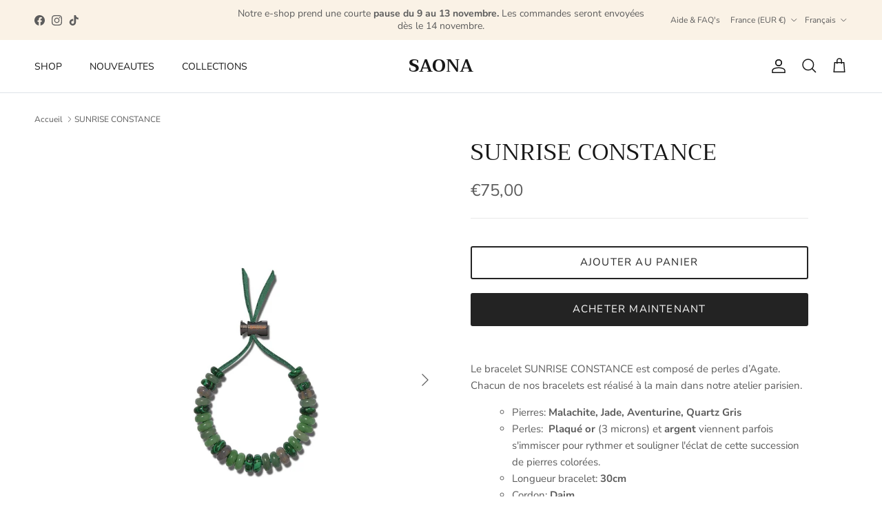

--- FILE ---
content_type: text/html; charset=utf-8
request_url: https://saonaofficial.com/products/sunrise-constance
body_size: 31810
content:
<!doctype html>
<html class="no-js" lang="fr" dir="ltr">
<head><meta charset="utf-8">
<meta name="viewport" content="width=device-width,initial-scale=1">
<title>SUNRISE CONSTANCE | SAONA BRACELET</title><link rel="canonical" href="https://saonaofficial.com/products/sunrise-constance"><meta name="description" content="Le bracelet SUNRISE CONSTANCE est composé de pierres d’Agate Malachite, Jade, Aventurine, Quartz Gris, sur un cordon en daim et son fermoir Lock ajustable. Nos bracelets sont réalisés à la main dans notre atelier parisien."><meta property="og:site_name" content="SAONA">
<meta property="og:url" content="https://saonaofficial.com/products/sunrise-constance">
<meta property="og:title" content="SUNRISE CONSTANCE | SAONA BRACELET">
<meta property="og:type" content="product">
<meta property="og:description" content="Le bracelet SUNRISE CONSTANCE est composé de pierres d’Agate Malachite, Jade, Aventurine, Quartz Gris, sur un cordon en daim et son fermoir Lock ajustable. Nos bracelets sont réalisés à la main dans notre atelier parisien."><meta property="og:image" content="http://saonaofficial.com/cdn/shop/products/SAONAPE2021_braceletSUNRISECONSTANCE25-138629.jpg?crop=center&height=1200&v=1615156487&width=1200">
  <meta property="og:image:secure_url" content="https://saonaofficial.com/cdn/shop/products/SAONAPE2021_braceletSUNRISECONSTANCE25-138629.jpg?crop=center&height=1200&v=1615156487&width=1200">
  <meta property="og:image:width" content="1300">
  <meta property="og:image:height" content="1667"><meta property="og:price:amount" content="75,00">
  <meta property="og:price:currency" content="EUR"><meta name="twitter:card" content="summary_large_image">
<meta name="twitter:title" content="SUNRISE CONSTANCE | SAONA BRACELET">
<meta name="twitter:description" content="Le bracelet SUNRISE CONSTANCE est composé de pierres d’Agate Malachite, Jade, Aventurine, Quartz Gris, sur un cordon en daim et son fermoir Lock ajustable. Nos bracelets sont réalisés à la main dans notre atelier parisien.">
<style>@font-face {
  font-family: "Nunito Sans";
  font-weight: 400;
  font-style: normal;
  font-display: fallback;
  src: url("//saonaofficial.com/cdn/fonts/nunito_sans/nunitosans_n4.0276fe080df0ca4e6a22d9cb55aed3ed5ba6b1da.woff2") format("woff2"),
       url("//saonaofficial.com/cdn/fonts/nunito_sans/nunitosans_n4.b4964bee2f5e7fd9c3826447e73afe2baad607b7.woff") format("woff");
}
@font-face {
  font-family: "Nunito Sans";
  font-weight: 700;
  font-style: normal;
  font-display: fallback;
  src: url("//saonaofficial.com/cdn/fonts/nunito_sans/nunitosans_n7.25d963ed46da26098ebeab731e90d8802d989fa5.woff2") format("woff2"),
       url("//saonaofficial.com/cdn/fonts/nunito_sans/nunitosans_n7.d32e3219b3d2ec82285d3027bd673efc61a996c8.woff") format("woff");
}
@font-face {
  font-family: "Nunito Sans";
  font-weight: 500;
  font-style: normal;
  font-display: fallback;
  src: url("//saonaofficial.com/cdn/fonts/nunito_sans/nunitosans_n5.6fc0ed1feb3fc393c40619f180fc49c4d0aae0db.woff2") format("woff2"),
       url("//saonaofficial.com/cdn/fonts/nunito_sans/nunitosans_n5.2c84830b46099cbcc1095f30e0957b88b914e50a.woff") format("woff");
}
@font-face {
  font-family: "Nunito Sans";
  font-weight: 400;
  font-style: italic;
  font-display: fallback;
  src: url("//saonaofficial.com/cdn/fonts/nunito_sans/nunitosans_i4.6e408730afac1484cf297c30b0e67c86d17fc586.woff2") format("woff2"),
       url("//saonaofficial.com/cdn/fonts/nunito_sans/nunitosans_i4.c9b6dcbfa43622b39a5990002775a8381942ae38.woff") format("woff");
}
@font-face {
  font-family: "Nunito Sans";
  font-weight: 700;
  font-style: italic;
  font-display: fallback;
  src: url("//saonaofficial.com/cdn/fonts/nunito_sans/nunitosans_i7.8c1124729eec046a321e2424b2acf328c2c12139.woff2") format("woff2"),
       url("//saonaofficial.com/cdn/fonts/nunito_sans/nunitosans_i7.af4cda04357273e0996d21184432bcb14651a64d.woff") format("woff");
}
@font-face {
  font-family: Trirong;
  font-weight: 400;
  font-style: normal;
  font-display: fallback;
  src: url("//saonaofficial.com/cdn/fonts/trirong/trirong_n4.46b40419aaa69bf77077c3108d75dad5a0318d4b.woff2") format("woff2"),
       url("//saonaofficial.com/cdn/fonts/trirong/trirong_n4.97753898e63cd7e164ad614681eba2c7fe577190.woff") format("woff");
}
@font-face {
  font-family: Trirong;
  font-weight: 700;
  font-style: normal;
  font-display: fallback;
  src: url("//saonaofficial.com/cdn/fonts/trirong/trirong_n7.a33ed6536f9a7c6d7a9d0b52e1e13fd44f544eff.woff2") format("woff2"),
       url("//saonaofficial.com/cdn/fonts/trirong/trirong_n7.cdb88d0f8e5c427b393745c8cdeb8bc085cbacff.woff") format("woff");
}
@font-face {
  font-family: "Nunito Sans";
  font-weight: 400;
  font-style: normal;
  font-display: fallback;
  src: url("//saonaofficial.com/cdn/fonts/nunito_sans/nunitosans_n4.0276fe080df0ca4e6a22d9cb55aed3ed5ba6b1da.woff2") format("woff2"),
       url("//saonaofficial.com/cdn/fonts/nunito_sans/nunitosans_n4.b4964bee2f5e7fd9c3826447e73afe2baad607b7.woff") format("woff");
}
@font-face {
  font-family: "Nunito Sans";
  font-weight: 600;
  font-style: normal;
  font-display: fallback;
  src: url("//saonaofficial.com/cdn/fonts/nunito_sans/nunitosans_n6.6e9464eba570101a53130c8130a9e17a8eb55c21.woff2") format("woff2"),
       url("//saonaofficial.com/cdn/fonts/nunito_sans/nunitosans_n6.25a0ac0c0a8a26038c7787054dd6058dfbc20fa8.woff") format("woff");
}
:root {
  --page-container-width:          1600px;
  --reading-container-width:       720px;
  --divider-opacity:               0.14;
  --gutter-large:                  30px;
  --gutter-desktop:                20px;
  --gutter-mobile:                 16px;
  --section-padding:               50px;
  --larger-section-padding:        80px;
  --larger-section-padding-mobile: 60px;
  --largest-section-padding:       110px;
  --aos-animate-duration:          0.6s;

  --base-font-family:              "Nunito Sans", sans-serif;
  --base-font-weight:              400;
  --base-font-style:               normal;
  --heading-font-family:           Trirong, serif;
  --heading-font-weight:           400;
  --heading-font-style:            normal;
  --heading-font-letter-spacing:   normal;
  --logo-font-family:              Trirong, serif;
  --logo-font-weight:              700;
  --logo-font-style:               normal;
  --nav-font-family:               "Nunito Sans", sans-serif;
  --nav-font-weight:               400;
  --nav-font-style:                normal;

  --base-text-size:15px;
  --base-line-height:              1.6;
  --input-text-size:16px;
  --smaller-text-size-1:12px;
  --smaller-text-size-2:14px;
  --smaller-text-size-3:12px;
  --smaller-text-size-4:11px;
  --larger-text-size:34px;
  --super-large-text-size:60px;
  --super-large-mobile-text-size:27px;
  --larger-mobile-text-size:27px;
  --logo-text-size:26px;--btn-letter-spacing: 0.08em;
    --btn-text-transform: uppercase;
    --button-text-size: 13px;
    --quickbuy-button-text-size: 13;
    --small-feature-link-font-size: 0.75em;
    --input-btn-padding-top:             1.2em;
    --input-btn-padding-bottom:          1.2em;--heading-text-transform:none;
  --nav-text-size:                      14px;
  --mobile-menu-font-weight:            600;

  --body-bg-color:                      255 255 255;
  --bg-color:                           255 255 255;
  --body-text-color:                    92 92 92;
  --text-color:                         92 92 92;

  --header-text-col:                    #171717;--header-text-hover-col:             var(--main-nav-link-hover-col);--header-bg-col:                     #ffffff;
  --heading-color:                     23 23 23;
  --body-heading-color:                23 23 23;
  --heading-divider-col:               #dfe3e8;

  --logo-col:                          #171717;
  --main-nav-bg:                       #ffffff;
  --main-nav-link-col:                 #5c5c5c;
  --main-nav-link-hover-col:           #c16452;
  --main-nav-link-featured-col:        #b61d0f;

  --link-color:                        193 100 82;
  --body-link-color:                   193 100 82;

  --btn-bg-color:                        35 35 35;
  --btn-bg-hover-color:                  92 92 92;
  --btn-border-color:                    35 35 35;
  --btn-border-hover-color:              92 92 92;
  --btn-text-color:                      255 255 255;
  --btn-text-hover-color:                255 255 255;--btn-alt-bg-color:                    255 255 255;
  --btn-alt-text-color:                  35 35 35;
  --btn-alt-border-color:                35 35 35;
  --btn-alt-border-hover-color:          35 35 35;--btn-ter-bg-color:                    235 235 235;
  --btn-ter-text-color:                  41 41 41;
  --btn-ter-bg-hover-color:              35 35 35;
  --btn-ter-text-hover-color:            255 255 255;--btn-border-radius: 3px;--color-scheme-default:                             #ffffff;
  --color-scheme-default-color:                       255 255 255;
  --color-scheme-default-text-color:                  92 92 92;
  --color-scheme-default-head-color:                  23 23 23;
  --color-scheme-default-link-color:                  193 100 82;
  --color-scheme-default-btn-text-color:              255 255 255;
  --color-scheme-default-btn-text-hover-color:        255 255 255;
  --color-scheme-default-btn-bg-color:                35 35 35;
  --color-scheme-default-btn-bg-hover-color:          92 92 92;
  --color-scheme-default-btn-border-color:            35 35 35;
  --color-scheme-default-btn-border-hover-color:      92 92 92;
  --color-scheme-default-btn-alt-text-color:          35 35 35;
  --color-scheme-default-btn-alt-bg-color:            255 255 255;
  --color-scheme-default-btn-alt-border-color:        35 35 35;
  --color-scheme-default-btn-alt-border-hover-color:  35 35 35;

  --color-scheme-1:                             #fcfaf3;
  --color-scheme-1-color:                       252 250 243;
  --color-scheme-1-text-color:                  92 92 92;
  --color-scheme-1-head-color:                  23 23 23;
  --color-scheme-1-link-color:                  193 100 82;
  --color-scheme-1-btn-text-color:              255 255 255;
  --color-scheme-1-btn-text-hover-color:        255 255 255;
  --color-scheme-1-btn-bg-color:                35 35 35;
  --color-scheme-1-btn-bg-hover-color:          0 0 0;
  --color-scheme-1-btn-border-color:            35 35 35;
  --color-scheme-1-btn-border-hover-color:      0 0 0;
  --color-scheme-1-btn-alt-text-color:          35 35 35;
  --color-scheme-1-btn-alt-bg-color:            255 255 255;
  --color-scheme-1-btn-alt-border-color:        35 35 35;
  --color-scheme-1-btn-alt-border-hover-color:  35 35 35;

  --color-scheme-2:                             #faf2e6;
  --color-scheme-2-color:                       250 242 230;
  --color-scheme-2-text-color:                  92 92 92;
  --color-scheme-2-head-color:                  23 23 23;
  --color-scheme-2-link-color:                  193 100 82;
  --color-scheme-2-btn-text-color:              255 255 255;
  --color-scheme-2-btn-text-hover-color:        255 255 255;
  --color-scheme-2-btn-bg-color:                35 35 35;
  --color-scheme-2-btn-bg-hover-color:          0 0 0;
  --color-scheme-2-btn-border-color:            35 35 35;
  --color-scheme-2-btn-border-hover-color:      0 0 0;
  --color-scheme-2-btn-alt-text-color:          35 35 35;
  --color-scheme-2-btn-alt-bg-color:            255 255 255;
  --color-scheme-2-btn-alt-border-color:        35 35 35;
  --color-scheme-2-btn-alt-border-hover-color:  35 35 35;

  /* Shop Pay payment terms */
  --payment-terms-background-color:    #ffffff;--quickbuy-bg: 255 255 255;--body-input-background-color:       rgb(var(--body-bg-color));
  --input-background-color:            rgb(var(--body-bg-color));
  --body-input-text-color:             var(--body-text-color);
  --input-text-color:                  var(--body-text-color);
  --body-input-border-color:           rgb(214, 214, 214);
  --input-border-color:                rgb(214, 214, 214);
  --input-border-color-hover:          rgb(165, 165, 165);
  --input-border-color-active:         rgb(92, 92, 92);

  --swatch-cross-svg:                  url("data:image/svg+xml,%3Csvg xmlns='http://www.w3.org/2000/svg' width='240' height='240' viewBox='0 0 24 24' fill='none' stroke='rgb(214, 214, 214)' stroke-width='0.09' preserveAspectRatio='none' %3E%3Cline x1='24' y1='0' x2='0' y2='24'%3E%3C/line%3E%3C/svg%3E");
  --swatch-cross-hover:                url("data:image/svg+xml,%3Csvg xmlns='http://www.w3.org/2000/svg' width='240' height='240' viewBox='0 0 24 24' fill='none' stroke='rgb(165, 165, 165)' stroke-width='0.09' preserveAspectRatio='none' %3E%3Cline x1='24' y1='0' x2='0' y2='24'%3E%3C/line%3E%3C/svg%3E");
  --swatch-cross-active:               url("data:image/svg+xml,%3Csvg xmlns='http://www.w3.org/2000/svg' width='240' height='240' viewBox='0 0 24 24' fill='none' stroke='rgb(92, 92, 92)' stroke-width='0.09' preserveAspectRatio='none' %3E%3Cline x1='24' y1='0' x2='0' y2='24'%3E%3C/line%3E%3C/svg%3E");

  --footer-divider-col:                #efdfc7;
  --footer-text-col:                   92 92 92;
  --footer-heading-col:                23 23 23;
  --footer-bg:                         #faf2e6;--product-label-overlay-justify: flex-start;--product-label-overlay-align: flex-start;--product-label-overlay-reduction-text:   #000000;
  --product-label-overlay-reduction-bg:     #faf2e6;
  --product-label-overlay-stock-text:       #ffffff;
  --product-label-overlay-stock-bg:         #09728c;
  --product-label-overlay-new-text:         #ffffff;
  --product-label-overlay-new-bg:           #c16452;
  --product-label-overlay-meta-text:        #ffffff;
  --product-label-overlay-meta-bg:          #bd2585;
  --product-label-sale-text:                #c16452;
  --product-label-sold-text:                #171717;
  --product-label-preorder-text:            #3ea36a;

  --product-block-crop-align:               bottom;

  
  --product-block-price-align:              center;
  --product-block-price-item-margin-start:  .25rem;
  --product-block-price-item-margin-end:    .25rem;
  

  --collection-block-image-position:   center center;

  --swatch-picker-image-size:          40px;
  --swatch-crop-align:                 center center;

  --image-overlay-text-color:          255 255 255;--image-overlay-bg:                  rgba(0, 0, 0, 0.12);
  --image-overlay-shadow-start:        rgb(0 0 0 / 0.16);
  --image-overlay-box-opacity:         0.88;--product-inventory-ok-box-color:            #f2faf0;
  --product-inventory-ok-text-color:           #108043;
  --product-inventory-ok-icon-box-fill-color:  #fff;
  --product-inventory-low-box-color:           #fcf1cd;
  --product-inventory-low-text-color:          #dd9a1a;
  --product-inventory-low-icon-box-fill-color: #fff;
  --product-inventory-low-text-color-channels: 16, 128, 67;
  --product-inventory-ok-text-color-channels:  221, 154, 26;

  --rating-star-color: 193 100 82;--overlay-align-left: start;
    --overlay-align-right: end;}html[dir=rtl] {
  --overlay-right-text-m-left: 0;
  --overlay-right-text-m-right: auto;
  --overlay-left-shadow-left-left: 15%;
  --overlay-left-shadow-left-right: -50%;
  --overlay-left-shadow-right-left: -85%;
  --overlay-left-shadow-right-right: 0;
}.image-overlay--bg-box .text-overlay .text-overlay__text {
    --image-overlay-box-bg: 255 255 255;
    --heading-color: var(--body-heading-color);
    --text-color: var(--body-text-color);
    --link-color: var(--body-link-color);
  }::selection {
    background: rgb(var(--body-heading-color));
    color: rgb(var(--body-bg-color));
  }
  ::-moz-selection {
    background: rgb(var(--body-heading-color));
    color: rgb(var(--body-bg-color));
  }.use-color-scheme--default {
  --product-label-sale-text:           #c16452;
  --product-label-sold-text:           #171717;
  --product-label-preorder-text:       #3ea36a;
  --input-background-color:            rgb(var(--body-bg-color));
  --input-text-color:                  var(--body-input-text-color);
  --input-border-color:                rgb(214, 214, 214);
  --input-border-color-hover:          rgb(165, 165, 165);
  --input-border-color-active:         rgb(92, 92, 92);
}</style>

  <link href="//saonaofficial.com/cdn/shop/t/16/assets/main.css?v=43422827842528680071745226617" rel="stylesheet" type="text/css" media="all" />
<link rel="preload" as="font" href="//saonaofficial.com/cdn/fonts/nunito_sans/nunitosans_n4.0276fe080df0ca4e6a22d9cb55aed3ed5ba6b1da.woff2" type="font/woff2" crossorigin><link rel="preload" as="font" href="//saonaofficial.com/cdn/fonts/trirong/trirong_n4.46b40419aaa69bf77077c3108d75dad5a0318d4b.woff2" type="font/woff2" crossorigin><script>
    document.documentElement.className = document.documentElement.className.replace('no-js', 'js');

    window.theme = {
      info: {
        name: 'Symmetry',
        version: '7.4.0'
      },
      device: {
        hasTouch: window.matchMedia('(any-pointer: coarse)').matches,
        hasHover: window.matchMedia('(hover: hover)').matches
      },
      mediaQueries: {
        md: '(min-width: 768px)',
        productMediaCarouselBreak: '(min-width: 1041px)'
      },
      routes: {
        base: 'https://saonaofficial.com',
        cart: '/cart',
        cartAdd: '/cart/add.js',
        cartUpdate: '/cart/update.js',
        predictiveSearch: '/search/suggest'
      },
      strings: {
        cartTermsConfirmation: "Vous devez accepter les termes et conditions avant de continuer.",
        cartItemsQuantityError: "Vous ne pouvez ajouter que [QUANTITY] de cet article à votre panier.",
        generalSearchViewAll: "Voir tous les résultats de recherche",
        noStock: "Épuisé",
        noVariant: "Indisponible",
        productsProductChooseA: "Choisir un",
        generalSearchPages: "Pages",
        generalSearchNoResultsWithoutTerms: "Désolé, nous n\u0026#39;avons trouvé aucun résultat",
        shippingCalculator: {
          singleRate: "Il y a un tarif de livraison pour cette destination :",
          multipleRates: "Il y a plusieurs tarifs de livraison pour cette destination :",
          noRates: "Nous n’expédions pas vers cette destination."
        }
      },
      settings: {
        moneyWithCurrencyFormat: "€{{amount_with_comma_separator}} EUR",
        cartType: "page",
        afterAddToCart: "notification",
        quickbuyStyle: "off",
        externalLinksNewTab: true,
        internalLinksSmoothScroll: true
      }
    }

    theme.inlineNavigationCheck = function() {
      var pageHeader = document.querySelector('.pageheader'),
          inlineNavContainer = pageHeader.querySelector('.logo-area__left__inner'),
          inlineNav = inlineNavContainer.querySelector('.navigation--left');
      if (inlineNav && getComputedStyle(inlineNav).display != 'none') {
        var inlineMenuCentered = document.querySelector('.pageheader--layout-inline-menu-center'),
            logoContainer = document.querySelector('.logo-area__middle__inner');
        if(inlineMenuCentered) {
          var rightWidth = document.querySelector('.logo-area__right__inner').clientWidth,
              middleWidth = logoContainer.clientWidth,
              logoArea = document.querySelector('.logo-area'),
              computedLogoAreaStyle = getComputedStyle(logoArea),
              logoAreaInnerWidth = logoArea.clientWidth - Math.ceil(parseFloat(computedLogoAreaStyle.paddingLeft)) - Math.ceil(parseFloat(computedLogoAreaStyle.paddingRight)),
              availableNavWidth = logoAreaInnerWidth - Math.max(rightWidth, middleWidth) * 2 - 40;
          inlineNavContainer.style.maxWidth = availableNavWidth + 'px';
        }

        var firstInlineNavLink = inlineNav.querySelector('.navigation__item:first-child'),
            lastInlineNavLink = inlineNav.querySelector('.navigation__item:last-child');
        if (lastInlineNavLink) {
          var inlineNavWidth = null;
          if(document.querySelector('html[dir=rtl]')) {
            inlineNavWidth = firstInlineNavLink.offsetLeft - lastInlineNavLink.offsetLeft + firstInlineNavLink.offsetWidth;
          } else {
            inlineNavWidth = lastInlineNavLink.offsetLeft - firstInlineNavLink.offsetLeft + lastInlineNavLink.offsetWidth;
          }
          if (inlineNavContainer.offsetWidth >= inlineNavWidth) {
            pageHeader.classList.add('pageheader--layout-inline-permitted');
            var tallLogo = logoContainer.clientHeight > lastInlineNavLink.clientHeight + 20;
            if (tallLogo) {
              inlineNav.classList.add('navigation--tight-underline');
            } else {
              inlineNav.classList.remove('navigation--tight-underline');
            }
          } else {
            pageHeader.classList.remove('pageheader--layout-inline-permitted');
          }
        }
      }
    };

    theme.setInitialHeaderHeightProperty = () => {
      const section = document.querySelector('.section-header');
      if (section) {
        document.documentElement.style.setProperty('--theme-header-height', Math.ceil(section.clientHeight) + 'px');
      }
    };
  </script>

  <script src="//saonaofficial.com/cdn/shop/t/16/assets/main.js?v=74462154655922143831745226618" defer></script>
    <script src="//saonaofficial.com/cdn/shop/t/16/assets/animate-on-scroll.js?v=15249566486942820451745226594" defer></script>
    <link href="//saonaofficial.com/cdn/shop/t/16/assets/animate-on-scroll.css?v=116824741000487223811745226593" rel="stylesheet" type="text/css" media="all" />
  

  <script>window.performance && window.performance.mark && window.performance.mark('shopify.content_for_header.start');</script><meta id="shopify-digital-wallet" name="shopify-digital-wallet" content="/52597588151/digital_wallets/dialog">
<meta name="shopify-checkout-api-token" content="51d767c7990a73484a62bddeb3d7b53a">
<link rel="alternate" hreflang="x-default" href="https://saonaofficial.com/products/sunrise-constance">
<link rel="alternate" hreflang="en" href="https://saonaofficial.com/en/products/sunrise-constance">
<link rel="alternate" hreflang="fr-BE" href="https://saonaofficial.com/fr-be/products/sunrise-constance">
<link rel="alternate" type="application/json+oembed" href="https://saonaofficial.com/products/sunrise-constance.oembed">
<script async="async" src="/checkouts/internal/preloads.js?locale=fr-FR"></script>
<script id="apple-pay-shop-capabilities" type="application/json">{"shopId":52597588151,"countryCode":"FR","currencyCode":"EUR","merchantCapabilities":["supports3DS"],"merchantId":"gid:\/\/shopify\/Shop\/52597588151","merchantName":"SAONA","requiredBillingContactFields":["postalAddress","email","phone"],"requiredShippingContactFields":["postalAddress","email","phone"],"shippingType":"shipping","supportedNetworks":["visa","masterCard","amex","maestro"],"total":{"type":"pending","label":"SAONA","amount":"1.00"},"shopifyPaymentsEnabled":true,"supportsSubscriptions":true}</script>
<script id="shopify-features" type="application/json">{"accessToken":"51d767c7990a73484a62bddeb3d7b53a","betas":["rich-media-storefront-analytics"],"domain":"saonaofficial.com","predictiveSearch":true,"shopId":52597588151,"locale":"fr"}</script>
<script>var Shopify = Shopify || {};
Shopify.shop = "saona-official.myshopify.com";
Shopify.locale = "fr";
Shopify.currency = {"active":"EUR","rate":"1.0"};
Shopify.country = "FR";
Shopify.theme = {"name":"Copie de Saona- Symmetry _ Avril 2025","id":181322973532,"schema_name":"Symmetry","schema_version":"7.4.0","theme_store_id":568,"role":"main"};
Shopify.theme.handle = "null";
Shopify.theme.style = {"id":null,"handle":null};
Shopify.cdnHost = "saonaofficial.com/cdn";
Shopify.routes = Shopify.routes || {};
Shopify.routes.root = "/";</script>
<script type="module">!function(o){(o.Shopify=o.Shopify||{}).modules=!0}(window);</script>
<script>!function(o){function n(){var o=[];function n(){o.push(Array.prototype.slice.apply(arguments))}return n.q=o,n}var t=o.Shopify=o.Shopify||{};t.loadFeatures=n(),t.autoloadFeatures=n()}(window);</script>
<script id="shop-js-analytics" type="application/json">{"pageType":"product"}</script>
<script defer="defer" async type="module" src="//saonaofficial.com/cdn/shopifycloud/shop-js/modules/v2/client.init-shop-cart-sync_C9aZTsmn.fr.esm.js"></script>
<script defer="defer" async type="module" src="//saonaofficial.com/cdn/shopifycloud/shop-js/modules/v2/chunk.common_bWgz0IHB.esm.js"></script>
<script type="module">
  await import("//saonaofficial.com/cdn/shopifycloud/shop-js/modules/v2/client.init-shop-cart-sync_C9aZTsmn.fr.esm.js");
await import("//saonaofficial.com/cdn/shopifycloud/shop-js/modules/v2/chunk.common_bWgz0IHB.esm.js");

  window.Shopify.SignInWithShop?.initShopCartSync?.({"fedCMEnabled":true,"windoidEnabled":true});

</script>
<script>(function() {
  var isLoaded = false;
  function asyncLoad() {
    if (isLoaded) return;
    isLoaded = true;
    var urls = ["https:\/\/cdn.gethypervisual.com\/assets\/hypervisual.js?shop=saona-official.myshopify.com"];
    for (var i = 0; i < urls.length; i++) {
      var s = document.createElement('script');
      s.type = 'text/javascript';
      s.async = true;
      s.src = urls[i];
      var x = document.getElementsByTagName('script')[0];
      x.parentNode.insertBefore(s, x);
    }
  };
  if(window.attachEvent) {
    window.attachEvent('onload', asyncLoad);
  } else {
    window.addEventListener('load', asyncLoad, false);
  }
})();</script>
<script id="__st">var __st={"a":52597588151,"offset":3600,"reqid":"ec97e8bf-06e8-43e5-86c5-f958d8c1786b-1763398237","pageurl":"saonaofficial.com\/products\/sunrise-constance","u":"aebd36a41f39","p":"product","rtyp":"product","rid":6144256508087};</script>
<script>window.ShopifyPaypalV4VisibilityTracking = true;</script>
<script id="captcha-bootstrap">!function(){'use strict';const t='contact',e='account',n='new_comment',o=[[t,t],['blogs',n],['comments',n],[t,'customer']],c=[[e,'customer_login'],[e,'guest_login'],[e,'recover_customer_password'],[e,'create_customer']],r=t=>t.map((([t,e])=>`form[action*='/${t}']:not([data-nocaptcha='true']) input[name='form_type'][value='${e}']`)).join(','),a=t=>()=>t?[...document.querySelectorAll(t)].map((t=>t.form)):[];function s(){const t=[...o],e=r(t);return a(e)}const i='password',u='form_key',d=['recaptcha-v3-token','g-recaptcha-response','h-captcha-response',i],f=()=>{try{return window.sessionStorage}catch{return}},m='__shopify_v',_=t=>t.elements[u];function p(t,e,n=!1){try{const o=window.sessionStorage,c=JSON.parse(o.getItem(e)),{data:r}=function(t){const{data:e,action:n}=t;return t[m]||n?{data:e,action:n}:{data:t,action:n}}(c);for(const[e,n]of Object.entries(r))t.elements[e]&&(t.elements[e].value=n);n&&o.removeItem(e)}catch(o){console.error('form repopulation failed',{error:o})}}const l='form_type',E='cptcha';function T(t){t.dataset[E]=!0}const w=window,h=w.document,L='Shopify',v='ce_forms',y='captcha';let A=!1;((t,e)=>{const n=(g='f06e6c50-85a8-45c8-87d0-21a2b65856fe',I='https://cdn.shopify.com/shopifycloud/storefront-forms-hcaptcha/ce_storefront_forms_captcha_hcaptcha.v1.5.2.iife.js',D={infoText:'Protégé par hCaptcha',privacyText:'Confidentialité',termsText:'Conditions'},(t,e,n)=>{const o=w[L][v],c=o.bindForm;if(c)return c(t,g,e,D).then(n);var r;o.q.push([[t,g,e,D],n]),r=I,A||(h.body.append(Object.assign(h.createElement('script'),{id:'captcha-provider',async:!0,src:r})),A=!0)});var g,I,D;w[L]=w[L]||{},w[L][v]=w[L][v]||{},w[L][v].q=[],w[L][y]=w[L][y]||{},w[L][y].protect=function(t,e){n(t,void 0,e),T(t)},Object.freeze(w[L][y]),function(t,e,n,w,h,L){const[v,y,A,g]=function(t,e,n){const i=e?o:[],u=t?c:[],d=[...i,...u],f=r(d),m=r(i),_=r(d.filter((([t,e])=>n.includes(e))));return[a(f),a(m),a(_),s()]}(w,h,L),I=t=>{const e=t.target;return e instanceof HTMLFormElement?e:e&&e.form},D=t=>v().includes(t);t.addEventListener('submit',(t=>{const e=I(t);if(!e)return;const n=D(e)&&!e.dataset.hcaptchaBound&&!e.dataset.recaptchaBound,o=_(e),c=g().includes(e)&&(!o||!o.value);(n||c)&&t.preventDefault(),c&&!n&&(function(t){try{if(!f())return;!function(t){const e=f();if(!e)return;const n=_(t);if(!n)return;const o=n.value;o&&e.removeItem(o)}(t);const e=Array.from(Array(32),(()=>Math.random().toString(36)[2])).join('');!function(t,e){_(t)||t.append(Object.assign(document.createElement('input'),{type:'hidden',name:u})),t.elements[u].value=e}(t,e),function(t,e){const n=f();if(!n)return;const o=[...t.querySelectorAll(`input[type='${i}']`)].map((({name:t})=>t)),c=[...d,...o],r={};for(const[a,s]of new FormData(t).entries())c.includes(a)||(r[a]=s);n.setItem(e,JSON.stringify({[m]:1,action:t.action,data:r}))}(t,e)}catch(e){console.error('failed to persist form',e)}}(e),e.submit())}));const S=(t,e)=>{t&&!t.dataset[E]&&(n(t,e.some((e=>e===t))),T(t))};for(const o of['focusin','change'])t.addEventListener(o,(t=>{const e=I(t);D(e)&&S(e,y())}));const B=e.get('form_key'),M=e.get(l),P=B&&M;t.addEventListener('DOMContentLoaded',(()=>{const t=y();if(P)for(const e of t)e.elements[l].value===M&&p(e,B);[...new Set([...A(),...v().filter((t=>'true'===t.dataset.shopifyCaptcha))])].forEach((e=>S(e,t)))}))}(h,new URLSearchParams(w.location.search),n,t,e,['guest_login'])})(!0,!0)}();</script>
<script integrity="sha256-52AcMU7V7pcBOXWImdc/TAGTFKeNjmkeM1Pvks/DTgc=" data-source-attribution="shopify.loadfeatures" defer="defer" src="//saonaofficial.com/cdn/shopifycloud/storefront/assets/storefront/load_feature-81c60534.js" crossorigin="anonymous"></script>
<script data-source-attribution="shopify.dynamic_checkout.dynamic.init">var Shopify=Shopify||{};Shopify.PaymentButton=Shopify.PaymentButton||{isStorefrontPortableWallets:!0,init:function(){window.Shopify.PaymentButton.init=function(){};var t=document.createElement("script");t.src="https://saonaofficial.com/cdn/shopifycloud/portable-wallets/latest/portable-wallets.fr.js",t.type="module",document.head.appendChild(t)}};
</script>
<script data-source-attribution="shopify.dynamic_checkout.buyer_consent">
  function portableWalletsHideBuyerConsent(e){var t=document.getElementById("shopify-buyer-consent"),n=document.getElementById("shopify-subscription-policy-button");t&&n&&(t.classList.add("hidden"),t.setAttribute("aria-hidden","true"),n.removeEventListener("click",e))}function portableWalletsShowBuyerConsent(e){var t=document.getElementById("shopify-buyer-consent"),n=document.getElementById("shopify-subscription-policy-button");t&&n&&(t.classList.remove("hidden"),t.removeAttribute("aria-hidden"),n.addEventListener("click",e))}window.Shopify?.PaymentButton&&(window.Shopify.PaymentButton.hideBuyerConsent=portableWalletsHideBuyerConsent,window.Shopify.PaymentButton.showBuyerConsent=portableWalletsShowBuyerConsent);
</script>
<script>
  function portableWalletsCleanup(e){e&&e.src&&console.error("Failed to load portable wallets script "+e.src);var t=document.querySelectorAll("shopify-accelerated-checkout .shopify-payment-button__skeleton, shopify-accelerated-checkout-cart .wallet-cart-button__skeleton"),e=document.getElementById("shopify-buyer-consent");for(let e=0;e<t.length;e++)t[e].remove();e&&e.remove()}function portableWalletsNotLoadedAsModule(e){e instanceof ErrorEvent&&"string"==typeof e.message&&e.message.includes("import.meta")&&"string"==typeof e.filename&&e.filename.includes("portable-wallets")&&(window.removeEventListener("error",portableWalletsNotLoadedAsModule),window.Shopify.PaymentButton.failedToLoad=e,"loading"===document.readyState?document.addEventListener("DOMContentLoaded",window.Shopify.PaymentButton.init):window.Shopify.PaymentButton.init())}window.addEventListener("error",portableWalletsNotLoadedAsModule);
</script>

<script type="module" src="https://saonaofficial.com/cdn/shopifycloud/portable-wallets/latest/portable-wallets.fr.js" onError="portableWalletsCleanup(this)" crossorigin="anonymous"></script>
<script nomodule>
  document.addEventListener("DOMContentLoaded", portableWalletsCleanup);
</script>

<script id='scb4127' type='text/javascript' async='' src='https://saonaofficial.com/cdn/shopifycloud/privacy-banner/storefront-banner.js'></script><link id="shopify-accelerated-checkout-styles" rel="stylesheet" media="screen" href="https://saonaofficial.com/cdn/shopifycloud/portable-wallets/latest/accelerated-checkout-backwards-compat.css" crossorigin="anonymous">
<style id="shopify-accelerated-checkout-cart">
        #shopify-buyer-consent {
  margin-top: 1em;
  display: inline-block;
  width: 100%;
}

#shopify-buyer-consent.hidden {
  display: none;
}

#shopify-subscription-policy-button {
  background: none;
  border: none;
  padding: 0;
  text-decoration: underline;
  font-size: inherit;
  cursor: pointer;
}

#shopify-subscription-policy-button::before {
  box-shadow: none;
}

      </style>
<script id="sections-script" data-sections="related-products" defer="defer" src="//saonaofficial.com/cdn/shop/t/16/compiled_assets/scripts.js?1392"></script>
<script>window.performance && window.performance.mark && window.performance.mark('shopify.content_for_header.end');</script>
<!-- CC Custom Head Start --><!-- CC Custom Head End --><link href="https://monorail-edge.shopifysvc.com" rel="dns-prefetch">
<script>(function(){if ("sendBeacon" in navigator && "performance" in window) {try {var session_token_from_headers = performance.getEntriesByType('navigation')[0].serverTiming.find(x => x.name == '_s').description;} catch {var session_token_from_headers = undefined;}var session_cookie_matches = document.cookie.match(/_shopify_s=([^;]*)/);var session_token_from_cookie = session_cookie_matches && session_cookie_matches.length === 2 ? session_cookie_matches[1] : "";var session_token = session_token_from_headers || session_token_from_cookie || "";function handle_abandonment_event(e) {var entries = performance.getEntries().filter(function(entry) {return /monorail-edge.shopifysvc.com/.test(entry.name);});if (!window.abandonment_tracked && entries.length === 0) {window.abandonment_tracked = true;var currentMs = Date.now();var navigation_start = performance.timing.navigationStart;var payload = {shop_id: 52597588151,url: window.location.href,navigation_start,duration: currentMs - navigation_start,session_token,page_type: "product"};window.navigator.sendBeacon("https://monorail-edge.shopifysvc.com/v1/produce", JSON.stringify({schema_id: "online_store_buyer_site_abandonment/1.1",payload: payload,metadata: {event_created_at_ms: currentMs,event_sent_at_ms: currentMs}}));}}window.addEventListener('pagehide', handle_abandonment_event);}}());</script>
<script id="web-pixels-manager-setup">(function e(e,d,r,n,o){if(void 0===o&&(o={}),!Boolean(null===(a=null===(i=window.Shopify)||void 0===i?void 0:i.analytics)||void 0===a?void 0:a.replayQueue)){var i,a;window.Shopify=window.Shopify||{};var t=window.Shopify;t.analytics=t.analytics||{};var s=t.analytics;s.replayQueue=[],s.publish=function(e,d,r){return s.replayQueue.push([e,d,r]),!0};try{self.performance.mark("wpm:start")}catch(e){}var l=function(){var e={modern:/Edge?\/(1{2}[4-9]|1[2-9]\d|[2-9]\d{2}|\d{4,})\.\d+(\.\d+|)|Firefox\/(1{2}[4-9]|1[2-9]\d|[2-9]\d{2}|\d{4,})\.\d+(\.\d+|)|Chrom(ium|e)\/(9{2}|\d{3,})\.\d+(\.\d+|)|(Maci|X1{2}).+ Version\/(15\.\d+|(1[6-9]|[2-9]\d|\d{3,})\.\d+)([,.]\d+|)( \(\w+\)|)( Mobile\/\w+|) Safari\/|Chrome.+OPR\/(9{2}|\d{3,})\.\d+\.\d+|(CPU[ +]OS|iPhone[ +]OS|CPU[ +]iPhone|CPU IPhone OS|CPU iPad OS)[ +]+(15[._]\d+|(1[6-9]|[2-9]\d|\d{3,})[._]\d+)([._]\d+|)|Android:?[ /-](13[3-9]|1[4-9]\d|[2-9]\d{2}|\d{4,})(\.\d+|)(\.\d+|)|Android.+Firefox\/(13[5-9]|1[4-9]\d|[2-9]\d{2}|\d{4,})\.\d+(\.\d+|)|Android.+Chrom(ium|e)\/(13[3-9]|1[4-9]\d|[2-9]\d{2}|\d{4,})\.\d+(\.\d+|)|SamsungBrowser\/([2-9]\d|\d{3,})\.\d+/,legacy:/Edge?\/(1[6-9]|[2-9]\d|\d{3,})\.\d+(\.\d+|)|Firefox\/(5[4-9]|[6-9]\d|\d{3,})\.\d+(\.\d+|)|Chrom(ium|e)\/(5[1-9]|[6-9]\d|\d{3,})\.\d+(\.\d+|)([\d.]+$|.*Safari\/(?![\d.]+ Edge\/[\d.]+$))|(Maci|X1{2}).+ Version\/(10\.\d+|(1[1-9]|[2-9]\d|\d{3,})\.\d+)([,.]\d+|)( \(\w+\)|)( Mobile\/\w+|) Safari\/|Chrome.+OPR\/(3[89]|[4-9]\d|\d{3,})\.\d+\.\d+|(CPU[ +]OS|iPhone[ +]OS|CPU[ +]iPhone|CPU IPhone OS|CPU iPad OS)[ +]+(10[._]\d+|(1[1-9]|[2-9]\d|\d{3,})[._]\d+)([._]\d+|)|Android:?[ /-](13[3-9]|1[4-9]\d|[2-9]\d{2}|\d{4,})(\.\d+|)(\.\d+|)|Mobile Safari.+OPR\/([89]\d|\d{3,})\.\d+\.\d+|Android.+Firefox\/(13[5-9]|1[4-9]\d|[2-9]\d{2}|\d{4,})\.\d+(\.\d+|)|Android.+Chrom(ium|e)\/(13[3-9]|1[4-9]\d|[2-9]\d{2}|\d{4,})\.\d+(\.\d+|)|Android.+(UC? ?Browser|UCWEB|U3)[ /]?(15\.([5-9]|\d{2,})|(1[6-9]|[2-9]\d|\d{3,})\.\d+)\.\d+|SamsungBrowser\/(5\.\d+|([6-9]|\d{2,})\.\d+)|Android.+MQ{2}Browser\/(14(\.(9|\d{2,})|)|(1[5-9]|[2-9]\d|\d{3,})(\.\d+|))(\.\d+|)|K[Aa][Ii]OS\/(3\.\d+|([4-9]|\d{2,})\.\d+)(\.\d+|)/},d=e.modern,r=e.legacy,n=navigator.userAgent;return n.match(d)?"modern":n.match(r)?"legacy":"unknown"}(),u="modern"===l?"modern":"legacy",c=(null!=n?n:{modern:"",legacy:""})[u],f=function(e){return[e.baseUrl,"/wpm","/b",e.hashVersion,"modern"===e.buildTarget?"m":"l",".js"].join("")}({baseUrl:d,hashVersion:r,buildTarget:u}),m=function(e){var d=e.version,r=e.bundleTarget,n=e.surface,o=e.pageUrl,i=e.monorailEndpoint;return{emit:function(e){var a=e.status,t=e.errorMsg,s=(new Date).getTime(),l=JSON.stringify({metadata:{event_sent_at_ms:s},events:[{schema_id:"web_pixels_manager_load/3.1",payload:{version:d,bundle_target:r,page_url:o,status:a,surface:n,error_msg:t},metadata:{event_created_at_ms:s}}]});if(!i)return console&&console.warn&&console.warn("[Web Pixels Manager] No Monorail endpoint provided, skipping logging."),!1;try{return self.navigator.sendBeacon.bind(self.navigator)(i,l)}catch(e){}var u=new XMLHttpRequest;try{return u.open("POST",i,!0),u.setRequestHeader("Content-Type","text/plain"),u.send(l),!0}catch(e){return console&&console.warn&&console.warn("[Web Pixels Manager] Got an unhandled error while logging to Monorail."),!1}}}}({version:r,bundleTarget:l,surface:e.surface,pageUrl:self.location.href,monorailEndpoint:e.monorailEndpoint});try{o.browserTarget=l,function(e){var d=e.src,r=e.async,n=void 0===r||r,o=e.onload,i=e.onerror,a=e.sri,t=e.scriptDataAttributes,s=void 0===t?{}:t,l=document.createElement("script"),u=document.querySelector("head"),c=document.querySelector("body");if(l.async=n,l.src=d,a&&(l.integrity=a,l.crossOrigin="anonymous"),s)for(var f in s)if(Object.prototype.hasOwnProperty.call(s,f))try{l.dataset[f]=s[f]}catch(e){}if(o&&l.addEventListener("load",o),i&&l.addEventListener("error",i),u)u.appendChild(l);else{if(!c)throw new Error("Did not find a head or body element to append the script");c.appendChild(l)}}({src:f,async:!0,onload:function(){if(!function(){var e,d;return Boolean(null===(d=null===(e=window.Shopify)||void 0===e?void 0:e.analytics)||void 0===d?void 0:d.initialized)}()){var d=window.webPixelsManager.init(e)||void 0;if(d){var r=window.Shopify.analytics;r.replayQueue.forEach((function(e){var r=e[0],n=e[1],o=e[2];d.publishCustomEvent(r,n,o)})),r.replayQueue=[],r.publish=d.publishCustomEvent,r.visitor=d.visitor,r.initialized=!0}}},onerror:function(){return m.emit({status:"failed",errorMsg:"".concat(f," has failed to load")})},sri:function(e){var d=/^sha384-[A-Za-z0-9+/=]+$/;return"string"==typeof e&&d.test(e)}(c)?c:"",scriptDataAttributes:o}),m.emit({status:"loading"})}catch(e){m.emit({status:"failed",errorMsg:(null==e?void 0:e.message)||"Unknown error"})}}})({shopId: 52597588151,storefrontBaseUrl: "https://saonaofficial.com",extensionsBaseUrl: "https://extensions.shopifycdn.com/cdn/shopifycloud/web-pixels-manager",monorailEndpoint: "https://monorail-edge.shopifysvc.com/unstable/produce_batch",surface: "storefront-renderer",enabledBetaFlags: ["2dca8a86"],webPixelsConfigList: [{"id":"1572110684","configuration":"{\"pixelCode\":\"CU14KSJC77U8BEM7V2DG\"}","eventPayloadVersion":"v1","runtimeContext":"STRICT","scriptVersion":"22e92c2ad45662f435e4801458fb78cc","type":"APP","apiClientId":4383523,"privacyPurposes":["ANALYTICS","MARKETING","SALE_OF_DATA"],"dataSharingAdjustments":{"protectedCustomerApprovalScopes":["read_customer_address","read_customer_email","read_customer_name","read_customer_personal_data","read_customer_phone"]}},{"id":"1105592668","configuration":"{\"config\":\"{\\\"pixel_id\\\":\\\"G-PEBFT3Q6N2\\\",\\\"gtag_events\\\":[{\\\"type\\\":\\\"begin_checkout\\\",\\\"action_label\\\":[\\\"G-PEBFT3Q6N2\\\",\\\"AW-996959618\\\/GKPNCKGC7cEZEILLsdsD\\\"]},{\\\"type\\\":\\\"search\\\",\\\"action_label\\\":[\\\"G-PEBFT3Q6N2\\\",\\\"AW-996959618\\\/NnnsCJuC7cEZEILLsdsD\\\"]},{\\\"type\\\":\\\"view_item\\\",\\\"action_label\\\":[\\\"G-PEBFT3Q6N2\\\",\\\"AW-996959618\\\/jIhvCJiC7cEZEILLsdsD\\\"]},{\\\"type\\\":\\\"purchase\\\",\\\"action_label\\\":[\\\"G-PEBFT3Q6N2\\\",\\\"AW-996959618\\\/TfzxCJKC7cEZEILLsdsD\\\"]},{\\\"type\\\":\\\"page_view\\\",\\\"action_label\\\":[\\\"G-PEBFT3Q6N2\\\",\\\"AW-996959618\\\/e6-wCJWC7cEZEILLsdsD\\\"]},{\\\"type\\\":\\\"add_payment_info\\\",\\\"action_label\\\":[\\\"G-PEBFT3Q6N2\\\",\\\"AW-996959618\\\/ZofXCKSC7cEZEILLsdsD\\\"]},{\\\"type\\\":\\\"add_to_cart\\\",\\\"action_label\\\":[\\\"G-PEBFT3Q6N2\\\",\\\"AW-996959618\\\/zbG_CJ6C7cEZEILLsdsD\\\"]}],\\\"enable_monitoring_mode\\\":false}\"}","eventPayloadVersion":"v1","runtimeContext":"OPEN","scriptVersion":"b2a88bafab3e21179ed38636efcd8a93","type":"APP","apiClientId":1780363,"privacyPurposes":[],"dataSharingAdjustments":{"protectedCustomerApprovalScopes":["read_customer_address","read_customer_email","read_customer_name","read_customer_personal_data","read_customer_phone"]}},{"id":"390922588","configuration":"{\"pixel_id\":\"415418411090790\",\"pixel_type\":\"facebook_pixel\",\"metaapp_system_user_token\":\"-\"}","eventPayloadVersion":"v1","runtimeContext":"OPEN","scriptVersion":"ca16bc87fe92b6042fbaa3acc2fbdaa6","type":"APP","apiClientId":2329312,"privacyPurposes":["ANALYTICS","MARKETING","SALE_OF_DATA"],"dataSharingAdjustments":{"protectedCustomerApprovalScopes":["read_customer_address","read_customer_email","read_customer_name","read_customer_personal_data","read_customer_phone"]}},{"id":"shopify-app-pixel","configuration":"{}","eventPayloadVersion":"v1","runtimeContext":"STRICT","scriptVersion":"0450","apiClientId":"shopify-pixel","type":"APP","privacyPurposes":["ANALYTICS","MARKETING"]},{"id":"shopify-custom-pixel","eventPayloadVersion":"v1","runtimeContext":"LAX","scriptVersion":"0450","apiClientId":"shopify-pixel","type":"CUSTOM","privacyPurposes":["ANALYTICS","MARKETING"]}],isMerchantRequest: false,initData: {"shop":{"name":"SAONA","paymentSettings":{"currencyCode":"EUR"},"myshopifyDomain":"saona-official.myshopify.com","countryCode":"FR","storefrontUrl":"https:\/\/saonaofficial.com"},"customer":null,"cart":null,"checkout":null,"productVariants":[{"price":{"amount":75.0,"currencyCode":"EUR"},"product":{"title":"SUNRISE CONSTANCE","vendor":"Saona","id":"6144256508087","untranslatedTitle":"SUNRISE CONSTANCE","url":"\/products\/sunrise-constance","type":"Bracelet"},"id":"37799311245495","image":{"src":"\/\/saonaofficial.com\/cdn\/shop\/products\/SAONAPE2021_braceletSUNRISECONSTANCE25-138629.jpg?v=1615156487"},"sku":"","title":"Default Title","untranslatedTitle":"Default Title"}],"purchasingCompany":null},},"https://saonaofficial.com/cdn","ae1676cfwd2530674p4253c800m34e853cb",{"modern":"","legacy":""},{"shopId":"52597588151","storefrontBaseUrl":"https:\/\/saonaofficial.com","extensionBaseUrl":"https:\/\/extensions.shopifycdn.com\/cdn\/shopifycloud\/web-pixels-manager","surface":"storefront-renderer","enabledBetaFlags":"[\"2dca8a86\"]","isMerchantRequest":"false","hashVersion":"ae1676cfwd2530674p4253c800m34e853cb","publish":"custom","events":"[[\"page_viewed\",{}],[\"product_viewed\",{\"productVariant\":{\"price\":{\"amount\":75.0,\"currencyCode\":\"EUR\"},\"product\":{\"title\":\"SUNRISE CONSTANCE\",\"vendor\":\"Saona\",\"id\":\"6144256508087\",\"untranslatedTitle\":\"SUNRISE CONSTANCE\",\"url\":\"\/products\/sunrise-constance\",\"type\":\"Bracelet\"},\"id\":\"37799311245495\",\"image\":{\"src\":\"\/\/saonaofficial.com\/cdn\/shop\/products\/SAONAPE2021_braceletSUNRISECONSTANCE25-138629.jpg?v=1615156487\"},\"sku\":\"\",\"title\":\"Default Title\",\"untranslatedTitle\":\"Default Title\"}}]]"});</script><script>
  window.ShopifyAnalytics = window.ShopifyAnalytics || {};
  window.ShopifyAnalytics.meta = window.ShopifyAnalytics.meta || {};
  window.ShopifyAnalytics.meta.currency = 'EUR';
  var meta = {"product":{"id":6144256508087,"gid":"gid:\/\/shopify\/Product\/6144256508087","vendor":"Saona","type":"Bracelet","variants":[{"id":37799311245495,"price":7500,"name":"SUNRISE CONSTANCE","public_title":null,"sku":""}],"remote":false},"page":{"pageType":"product","resourceType":"product","resourceId":6144256508087}};
  for (var attr in meta) {
    window.ShopifyAnalytics.meta[attr] = meta[attr];
  }
</script>
<script class="analytics">
  (function () {
    var customDocumentWrite = function(content) {
      var jquery = null;

      if (window.jQuery) {
        jquery = window.jQuery;
      } else if (window.Checkout && window.Checkout.$) {
        jquery = window.Checkout.$;
      }

      if (jquery) {
        jquery('body').append(content);
      }
    };

    var hasLoggedConversion = function(token) {
      if (token) {
        return document.cookie.indexOf('loggedConversion=' + token) !== -1;
      }
      return false;
    }

    var setCookieIfConversion = function(token) {
      if (token) {
        var twoMonthsFromNow = new Date(Date.now());
        twoMonthsFromNow.setMonth(twoMonthsFromNow.getMonth() + 2);

        document.cookie = 'loggedConversion=' + token + '; expires=' + twoMonthsFromNow;
      }
    }

    var trekkie = window.ShopifyAnalytics.lib = window.trekkie = window.trekkie || [];
    if (trekkie.integrations) {
      return;
    }
    trekkie.methods = [
      'identify',
      'page',
      'ready',
      'track',
      'trackForm',
      'trackLink'
    ];
    trekkie.factory = function(method) {
      return function() {
        var args = Array.prototype.slice.call(arguments);
        args.unshift(method);
        trekkie.push(args);
        return trekkie;
      };
    };
    for (var i = 0; i < trekkie.methods.length; i++) {
      var key = trekkie.methods[i];
      trekkie[key] = trekkie.factory(key);
    }
    trekkie.load = function(config) {
      trekkie.config = config || {};
      trekkie.config.initialDocumentCookie = document.cookie;
      var first = document.getElementsByTagName('script')[0];
      var script = document.createElement('script');
      script.type = 'text/javascript';
      script.onerror = function(e) {
        var scriptFallback = document.createElement('script');
        scriptFallback.type = 'text/javascript';
        scriptFallback.onerror = function(error) {
                var Monorail = {
      produce: function produce(monorailDomain, schemaId, payload) {
        var currentMs = new Date().getTime();
        var event = {
          schema_id: schemaId,
          payload: payload,
          metadata: {
            event_created_at_ms: currentMs,
            event_sent_at_ms: currentMs
          }
        };
        return Monorail.sendRequest("https://" + monorailDomain + "/v1/produce", JSON.stringify(event));
      },
      sendRequest: function sendRequest(endpointUrl, payload) {
        // Try the sendBeacon API
        if (window && window.navigator && typeof window.navigator.sendBeacon === 'function' && typeof window.Blob === 'function' && !Monorail.isIos12()) {
          var blobData = new window.Blob([payload], {
            type: 'text/plain'
          });

          if (window.navigator.sendBeacon(endpointUrl, blobData)) {
            return true;
          } // sendBeacon was not successful

        } // XHR beacon

        var xhr = new XMLHttpRequest();

        try {
          xhr.open('POST', endpointUrl);
          xhr.setRequestHeader('Content-Type', 'text/plain');
          xhr.send(payload);
        } catch (e) {
          console.log(e);
        }

        return false;
      },
      isIos12: function isIos12() {
        return window.navigator.userAgent.lastIndexOf('iPhone; CPU iPhone OS 12_') !== -1 || window.navigator.userAgent.lastIndexOf('iPad; CPU OS 12_') !== -1;
      }
    };
    Monorail.produce('monorail-edge.shopifysvc.com',
      'trekkie_storefront_load_errors/1.1',
      {shop_id: 52597588151,
      theme_id: 181322973532,
      app_name: "storefront",
      context_url: window.location.href,
      source_url: "//saonaofficial.com/cdn/s/trekkie.storefront.308893168db1679b4a9f8a086857af995740364f.min.js"});

        };
        scriptFallback.async = true;
        scriptFallback.src = '//saonaofficial.com/cdn/s/trekkie.storefront.308893168db1679b4a9f8a086857af995740364f.min.js';
        first.parentNode.insertBefore(scriptFallback, first);
      };
      script.async = true;
      script.src = '//saonaofficial.com/cdn/s/trekkie.storefront.308893168db1679b4a9f8a086857af995740364f.min.js';
      first.parentNode.insertBefore(script, first);
    };
    trekkie.load(
      {"Trekkie":{"appName":"storefront","development":false,"defaultAttributes":{"shopId":52597588151,"isMerchantRequest":null,"themeId":181322973532,"themeCityHash":"5193330859847499136","contentLanguage":"fr","currency":"EUR","eventMetadataId":"8b649d17-cb75-4a7a-a088-c614d851941d"},"isServerSideCookieWritingEnabled":true,"monorailRegion":"shop_domain","enabledBetaFlags":["f0df213a"]},"Session Attribution":{},"S2S":{"facebookCapiEnabled":true,"source":"trekkie-storefront-renderer","apiClientId":580111}}
    );

    var loaded = false;
    trekkie.ready(function() {
      if (loaded) return;
      loaded = true;

      window.ShopifyAnalytics.lib = window.trekkie;

      var originalDocumentWrite = document.write;
      document.write = customDocumentWrite;
      try { window.ShopifyAnalytics.merchantGoogleAnalytics.call(this); } catch(error) {};
      document.write = originalDocumentWrite;

      window.ShopifyAnalytics.lib.page(null,{"pageType":"product","resourceType":"product","resourceId":6144256508087,"shopifyEmitted":true});

      var match = window.location.pathname.match(/checkouts\/(.+)\/(thank_you|post_purchase)/)
      var token = match? match[1]: undefined;
      if (!hasLoggedConversion(token)) {
        setCookieIfConversion(token);
        window.ShopifyAnalytics.lib.track("Viewed Product",{"currency":"EUR","variantId":37799311245495,"productId":6144256508087,"productGid":"gid:\/\/shopify\/Product\/6144256508087","name":"SUNRISE CONSTANCE","price":"75.00","sku":"","brand":"Saona","variant":null,"category":"Bracelet","nonInteraction":true,"remote":false},undefined,undefined,{"shopifyEmitted":true});
      window.ShopifyAnalytics.lib.track("monorail:\/\/trekkie_storefront_viewed_product\/1.1",{"currency":"EUR","variantId":37799311245495,"productId":6144256508087,"productGid":"gid:\/\/shopify\/Product\/6144256508087","name":"SUNRISE CONSTANCE","price":"75.00","sku":"","brand":"Saona","variant":null,"category":"Bracelet","nonInteraction":true,"remote":false,"referer":"https:\/\/saonaofficial.com\/products\/sunrise-constance"});
      }
    });


        var eventsListenerScript = document.createElement('script');
        eventsListenerScript.async = true;
        eventsListenerScript.src = "//saonaofficial.com/cdn/shopifycloud/storefront/assets/shop_events_listener-3da45d37.js";
        document.getElementsByTagName('head')[0].appendChild(eventsListenerScript);

})();</script>
  <script>
  if (!window.ga || (window.ga && typeof window.ga !== 'function')) {
    window.ga = function ga() {
      (window.ga.q = window.ga.q || []).push(arguments);
      if (window.Shopify && window.Shopify.analytics && typeof window.Shopify.analytics.publish === 'function') {
        window.Shopify.analytics.publish("ga_stub_called", {}, {sendTo: "google_osp_migration"});
      }
      console.error("Shopify's Google Analytics stub called with:", Array.from(arguments), "\nSee https://help.shopify.com/manual/promoting-marketing/pixels/pixel-migration#google for more information.");
    };
    if (window.Shopify && window.Shopify.analytics && typeof window.Shopify.analytics.publish === 'function') {
      window.Shopify.analytics.publish("ga_stub_initialized", {}, {sendTo: "google_osp_migration"});
    }
  }
</script>
<script
  defer
  src="https://saonaofficial.com/cdn/shopifycloud/perf-kit/shopify-perf-kit-2.1.2.min.js"
  data-application="storefront-renderer"
  data-shop-id="52597588151"
  data-render-region="gcp-us-east1"
  data-page-type="product"
  data-theme-instance-id="181322973532"
  data-theme-name="Symmetry"
  data-theme-version="7.4.0"
  data-monorail-region="shop_domain"
  data-resource-timing-sampling-rate="10"
  data-shs="true"
  data-shs-beacon="true"
  data-shs-export-with-fetch="true"
  data-shs-logs-sample-rate="1"
></script>
</head>

<body class="template-product
 swatch-source-native swatch-method-swatches swatch-style-icon_circle
 cc-animate-enabled">

  <a class="skip-link visually-hidden" href="#content" data-cs-role="skip">Aller au contenu</a><!-- BEGIN sections: header-group -->
<div id="shopify-section-sections--25204224131420__announcement-bar" class="shopify-section shopify-section-group-header-group section-announcement-bar">

<announcement-bar id="section-id-sections--25204224131420__announcement-bar" class="announcement-bar announcement-bar--with-announcement announcement-bar--tablet-wrap">
    <style data-shopify>
#section-id-sections--25204224131420__announcement-bar {
        --bg-color: #faf2e6;
        --bg-gradient: ;
        --heading-color: 92 92 92;
        --text-color: 92 92 92;
        --link-color: 92 92 92;
        --announcement-font-size: 14px;
      }
    </style>
<div class="container container--no-max relative">
      <div class="announcement-bar__left desktop-only">
        
<ul class="social inline-flex flex-wrap"><li>
      <a class="social__link flex items-center justify-center" href="https://www.facebook.com/Saona.official/" target="_blank" rel="noopener" title="SAONA sur Facebook"><svg aria-hidden="true" class="icon icon-facebook" viewBox="2 2 16 16" focusable="false" role="presentation"><path fill="currentColor" d="M18 10.049C18 5.603 14.419 2 10 2c-4.419 0-8 3.603-8 8.049C2 14.067 4.925 17.396 8.75 18v-5.624H6.719v-2.328h2.03V8.275c0-2.017 1.195-3.132 3.023-3.132.874 0 1.79.158 1.79.158v1.98h-1.009c-.994 0-1.303.621-1.303 1.258v1.51h2.219l-.355 2.326H11.25V18c3.825-.604 6.75-3.933 6.75-7.951Z"/></svg><span class="visually-hidden">Facebook</span>
      </a>
    </li><li>
      <a class="social__link flex items-center justify-center" href="https://www.instagram.com/saona.official" target="_blank" rel="noopener" title="SAONA sur Instagram"><svg class="icon" width="48" height="48" viewBox="0 0 48 48" aria-hidden="true" focusable="false" role="presentation"><path d="M24 0c-6.518 0-7.335.028-9.895.144-2.555.117-4.3.523-5.826 1.116-1.578.613-2.917 1.434-4.25 2.768C2.693 5.362 1.872 6.701 1.26 8.28.667 9.806.26 11.55.144 14.105.028 16.665 0 17.482 0 24s.028 7.335.144 9.895c.117 2.555.523 4.3 1.116 5.826.613 1.578 1.434 2.917 2.768 4.25 1.334 1.335 2.673 2.156 4.251 2.77 1.527.592 3.271.998 5.826 1.115 2.56.116 3.377.144 9.895.144s7.335-.028 9.895-.144c2.555-.117 4.3-.523 5.826-1.116 1.578-.613 2.917-1.434 4.25-2.768 1.335-1.334 2.156-2.673 2.77-4.251.592-1.527.998-3.271 1.115-5.826.116-2.56.144-3.377.144-9.895s-.028-7.335-.144-9.895c-.117-2.555-.523-4.3-1.116-5.826-.613-1.578-1.434-2.917-2.768-4.25-1.334-1.335-2.673-2.156-4.251-2.769-1.527-.593-3.271-1-5.826-1.116C31.335.028 30.518 0 24 0Zm0 4.324c6.408 0 7.167.025 9.698.14 2.34.107 3.61.498 4.457.827 1.12.435 1.92.955 2.759 1.795.84.84 1.36 1.64 1.795 2.76.33.845.72 2.116.827 4.456.115 2.53.14 3.29.14 9.698s-.025 7.167-.14 9.698c-.107 2.34-.498 3.61-.827 4.457-.435 1.12-.955 1.92-1.795 2.759-.84.84-1.64 1.36-2.76 1.795-.845.33-2.116.72-4.456.827-2.53.115-3.29.14-9.698.14-6.409 0-7.168-.025-9.698-.14-2.34-.107-3.61-.498-4.457-.827-1.12-.435-1.92-.955-2.759-1.795-.84-.84-1.36-1.64-1.795-2.76-.33-.845-.72-2.116-.827-4.456-.115-2.53-.14-3.29-.14-9.698s.025-7.167.14-9.698c.107-2.34.498-3.61.827-4.457.435-1.12.955-1.92 1.795-2.759.84-.84 1.64-1.36 2.76-1.795.845-.33 2.116-.72 4.456-.827 2.53-.115 3.29-.14 9.698-.14Zm0 7.352c-6.807 0-12.324 5.517-12.324 12.324 0 6.807 5.517 12.324 12.324 12.324 6.807 0 12.324-5.517 12.324-12.324 0-6.807-5.517-12.324-12.324-12.324ZM24 32a8 8 0 1 1 0-16 8 8 0 0 1 0 16Zm15.691-20.811a2.88 2.88 0 1 1-5.76 0 2.88 2.88 0 0 1 5.76 0Z" fill="currentColor" fill-rule="evenodd"/></svg><span class="visually-hidden">Instagram</span>
      </a>
    </li><li>
      <a class="social__link flex items-center justify-center" href="https://www.tiktok.com/@saona.official" target="_blank" rel="noopener" title="SAONA sur TikTok"><svg class="icon svg-tiktok" width="15" height="16" viewBox="0 0 15 16" fill="none" aria-hidden="true" focusable="false" role="presentation"><path fill="currentColor" d="M7.638.013C8.512 0 9.378.007 10.245 0c.054 1.02.42 2.06 1.167 2.78.746.74 1.8 1.08 2.826 1.193V6.66c-.96-.033-1.926-.233-2.8-.647a8.238 8.238 0 0 1-1.08-.62c-.006 1.947.007 3.894-.013 5.834a5.092 5.092 0 0 1-.9 2.626c-.873 1.28-2.387 2.114-3.94 2.14-.953.054-1.907-.206-2.72-.686C1.438 14.513.492 13.06.352 11.5a12.36 12.36 0 0 1-.007-.993A5.003 5.003 0 0 1 2.065 7.2c1.107-.96 2.653-1.42 4.1-1.147.013.987-.027 1.974-.027 2.96-.66-.213-1.433-.153-2.013.247-.42.273-.74.693-.907 1.167-.14.34-.1.713-.093 1.073.16 1.093 1.213 2.013 2.333 1.913.747-.006 1.46-.44 1.847-1.073.127-.22.267-.447.273-.707.067-1.193.04-2.38.047-3.573.007-2.687-.007-5.367.013-8.047Z"/></svg><span class="visually-hidden">TikTok</span>
      </a>
    </li></ul>

      </div>

      <div class="announcement-bar__middle"><div class="announcement-bar__announcements"><div
                class="announcement"
                style="--heading-color: 92 92 92;
                    --text-color: 92 92 92;
                    --link-color: 92 92 92;
                " 
              ><div class="announcement__text">
                  Notre e-shop prend une courte<strong> pause du 9 au 13 novembre. </strong>Les commandes seront envoyées dès le 14 novembre.

                  
                </div>
              </div></div>
          <div class="announcement-bar__announcement-controller">
            <button class="announcement-button announcement-button--previous" aria-label="Précédent"><svg width="24" height="24" viewBox="0 0 24 24" fill="none" stroke="currentColor" stroke-width="1.5" stroke-linecap="round" stroke-linejoin="round" class="icon feather feather-chevron-left" aria-hidden="true" focusable="false" role="presentation"><path d="m15 18-6-6 6-6"/></svg></button><button class="announcement-button announcement-button--next" aria-label="Suivant"><svg width="24" height="24" viewBox="0 0 24 24" fill="none" stroke="currentColor" stroke-width="1.5" stroke-linecap="round" stroke-linejoin="round" class="icon feather feather-chevron-right" aria-hidden="true" focusable="false" role="presentation"><path d="m9 18 6-6-6-6"/></svg></button>
          </div></div>

      <div class="announcement-bar__right desktop-only">
        
          <span class="inline-menu">
            
              <a class="inline-menu__link announcement-bar__link" href="/pages/faqs">Aide & FAQ's</a>
            
          </span>
        
        
          <div class="header-localization">
            

<script src="//saonaofficial.com/cdn/shop/t/16/assets/custom-select.js?v=165097283151564761351745226602" defer="defer"></script><form method="post" action="/localization" id="annbar-localization" accept-charset="UTF-8" class="form localization no-js-hidden" enctype="multipart/form-data"><input type="hidden" name="form_type" value="localization" /><input type="hidden" name="utf8" value="✓" /><input type="hidden" name="_method" value="put" /><input type="hidden" name="return_to" value="/products/sunrise-constance" /><div class="localization__grid"><div class="localization__selector">
        <input type="hidden" name="country_code" value="FR">
<country-selector><label class="label visually-hidden no-js-hidden" for="annbar-localization-country-button">Pays</label><div class="custom-select relative w-full no-js-hidden"><button class="custom-select__btn input items-center" type="button"
            aria-expanded="false" aria-haspopup="listbox" id="annbar-localization-country-button">
      <span class="text-start">France (EUR&nbsp;€)</span>
      <svg width="20" height="20" viewBox="0 0 24 24" class="icon" role="presentation" focusable="false" aria-hidden="true">
        <path d="M20 8.5 12.5 16 5 8.5" stroke="currentColor" stroke-width="1.5" fill="none"/>
      </svg>
    </button>
    <ul class="custom-select__listbox absolute invisible" role="listbox" tabindex="-1"
        aria-hidden="true" hidden aria-activedescendant="annbar-localization-country-opt-0"><li class="custom-select__option flex items-center js-option" id="annbar-localization-country-opt-0" role="option"
            data-value="FR"
 aria-selected="true">
          <span class="pointer-events-none">France (EUR&nbsp;€)</span>
        </li></ul>
  </div></country-selector></div><div class="localization__selector">
        <input type="hidden" name="locale_code" value="fr">
<custom-select id="annbar-localization-language"><label class="label visually-hidden no-js-hidden" for="annbar-localization-language-button">Langue</label><div class="custom-select relative w-full no-js-hidden"><button class="custom-select__btn input items-center" type="button"
            aria-expanded="false" aria-haspopup="listbox" id="annbar-localization-language-button">
      <span class="text-start">Français</span>
      <svg width="20" height="20" viewBox="0 0 24 24" class="icon" role="presentation" focusable="false" aria-hidden="true">
        <path d="M20 8.5 12.5 16 5 8.5" stroke="currentColor" stroke-width="1.5" fill="none"/>
      </svg>
    </button>
    <ul class="custom-select__listbox absolute invisible" role="listbox" tabindex="-1"
        aria-hidden="true" hidden aria-activedescendant="annbar-localization-language-opt-0"><li class="custom-select__option flex items-center js-option" id="annbar-localization-language-opt-0" role="option"
            data-value="fr"
 aria-selected="true">
          <span class="pointer-events-none">Français</span>
        </li><li class="custom-select__option flex items-center js-option" id="annbar-localization-language-opt-1" role="option"
            data-value="en"
>
          <span class="pointer-events-none">English</span>
        </li></ul>
  </div></custom-select></div></div><script>
      customElements.whenDefined('custom-select').then(() => {
        if (!customElements.get('country-selector')) {
          class CountrySelector extends customElements.get('custom-select') {
            constructor() {
              super();
              this.loaded = false;
            }

            async showListbox() {
              if (this.loaded) {
                super.showListbox();
                return;
              }

              this.button.classList.add('is-loading');
              this.button.setAttribute('aria-disabled', 'true');

              try {
                const response = await fetch('?section_id=country-selector');
                if (!response.ok) throw new Error(response.status);

                const tmpl = document.createElement('template');
                tmpl.innerHTML = await response.text();

                const el = tmpl.content.querySelector('.custom-select__listbox');
                this.listbox.innerHTML = el.innerHTML;

                this.options = this.querySelectorAll('.custom-select__option');

                this.popular = this.querySelectorAll('[data-popular]');
                if (this.popular.length) {
                  this.popular[this.popular.length - 1].closest('.custom-select__option')
                    .classList.add('custom-select__option--visual-group-end');
                }

                this.selectedOption = this.querySelector('[aria-selected="true"]');
                if (!this.selectedOption) {
                  this.selectedOption = this.listbox.firstElementChild;
                }

                this.loaded = true;
              } catch {
                this.listbox.innerHTML = '<li>Erreur lors de la récupération des pays, veuillez réessayer.</li>';
              } finally {
                super.showListbox();
                this.button.classList.remove('is-loading');
                this.button.setAttribute('aria-disabled', 'false');
              }
            }

            setButtonWidth() {
              return;
            }
          }

          customElements.define('country-selector', CountrySelector);
        }
      });
    </script><script>
    document.getElementById('annbar-localization').addEventListener('change', (evt) => {
      const input = evt.target.closest('.localization__selector').firstElementChild;
      if (input && input.tagName === 'INPUT') {
        input.value = evt.detail ? evt.detail.selectedValue : evt.target.value;
        evt.currentTarget.submit();
      }
    });
  </script></form>
          </div>
        
      </div>
    </div>
  </announcement-bar>
</div><div id="shopify-section-sections--25204224131420__header" class="shopify-section shopify-section-group-header-group section-header"><style data-shopify>
  .logo img {
    width: 150px;
  }
  .logo-area__middle--logo-image {
    max-width: 150px;
  }
  @media (max-width: 767.98px) {
    .logo img {
      width: 100px;
    }
  }.section-header {
    position: -webkit-sticky;
    position: sticky;
  }</style>
<page-header data-section-id="sections--25204224131420__header">
  <div id="pageheader" class="pageheader pageheader--layout-inline-menu-left pageheader--sticky">
    <div class="logo-area container container--no-max">
      <div class="logo-area__left">
        <div class="logo-area__left__inner">
          <button class="mobile-nav-toggle" aria-label="Menu" aria-controls="main-nav"><svg width="24" height="24" viewBox="0 0 24 24" fill="none" stroke="currentColor" stroke-width="1.5" stroke-linecap="round" stroke-linejoin="round" class="icon feather feather-menu" aria-hidden="true" focusable="false" role="presentation"><path d="M3 12h18M3 6h18M3 18h18"/></svg></button>
          
            <a class="show-search-link" href="/search" aria-label="Recherche">
              <span class="show-search-link__icon"><svg class="icon" width="24" height="24" viewBox="0 0 24 24" aria-hidden="true" focusable="false" role="presentation"><g transform="translate(3 3)" stroke="currentColor" stroke-width="1.5" fill="none" fill-rule="evenodd"><circle cx="7.824" cy="7.824" r="7.824"/><path stroke-linecap="square" d="m13.971 13.971 4.47 4.47"/></g></svg></span>
              <span class="show-search-link__text visually-hidden">Recherche</span>
            </a>
          
          
            <div id="proxy-nav" class="navigation navigation--left" role="navigation" aria-label="Principal">
              <div class="navigation__tier-1-container">
                <ul class="navigation__tier-1">
                  
<li class="navigation__item navigation__item--with-children navigation__item--with-mega-menu">
                      <a href="/collections/all" class="navigation__link" aria-haspopup="true" aria-expanded="false" aria-controls="NavigationTier2-1">SHOP</a>
                    </li>
                  
<li class="navigation__item navigation__item--with-children navigation__item--with-mega-menu">
                      <a href="/collections/ss2024" class="navigation__link" aria-haspopup="true" aria-expanded="false" aria-controls="NavigationTier2-2">NOUVEAUTES</a>
                    </li>
                  
<li class="navigation__item">
                      <a href="/collections" class="navigation__link" >COLLECTIONS</a>
                    </li>
                  
                </ul>
              </div>
            </div>
          
        </div>
      </div>

      <div class="logo-area__middle logo-area__middle--logo-text">
        <div class="logo-area__middle__inner">
          <div class="logo"><a class="logo__link" href="/" title="SAONA"><span class="logotext">SAONA</span></a></div>
        </div>
      </div>

      <div class="logo-area__right">
        <div class="logo-area__right__inner">
          
            
              <a class="header-account-link" href="https://account.saonaofficial.com?locale=fr&region_country=FR" aria-label="Compte">
                <span class="header-account-link__text visually-hidden">Compte</span>
                <span class="header-account-link__icon"><svg class="icon" width="24" height="24" viewBox="0 0 24 24" aria-hidden="true" focusable="false" role="presentation"><g fill="none" fill-rule="evenodd"><path d="M12 2a5 5 0 1 1 0 10 5 5 0 0 1 0-10Zm0 1.429a3.571 3.571 0 1 0 0 7.142 3.571 3.571 0 0 0 0-7.142Z" fill="currentColor"/><path d="M3 18.25c0-2.486 4.542-4 9.028-4 4.486 0 8.972 1.514 8.972 4v3H3v-3Z" stroke="currentColor" stroke-width="1.5"/><circle stroke="currentColor" stroke-width="1.5" cx="12" cy="7" r="4.25"/></g></svg></span>
              </a>
            
          
          
            <a class="show-search-link" href="/search">
              <span class="show-search-link__text visually-hidden">Recherche</span>
              <span class="show-search-link__icon"><svg class="icon" width="24" height="24" viewBox="0 0 24 24" aria-hidden="true" focusable="false" role="presentation"><g transform="translate(3 3)" stroke="currentColor" stroke-width="1.5" fill="none" fill-rule="evenodd"><circle cx="7.824" cy="7.824" r="7.824"/><path stroke-linecap="square" d="m13.971 13.971 4.47 4.47"/></g></svg></span>
            </a>
          
<a href="/cart" class="cart-link" data-hash="e3b0c44298fc1c149afbf4c8996fb92427ae41e4649b934ca495991b7852b855">
            <span class="cart-link__label visually-hidden">Panier</span>
            <span class="cart-link__icon"><svg class="icon" width="24" height="24" viewBox="0 0 24 24" aria-hidden="true" focusable="false" role="presentation"><g fill="none" fill-rule="evenodd"><path d="M0 0h24v24H0z"/><path d="M15.321 9.5V5.321a3.321 3.321 0 0 0-6.642 0V9.5" stroke="currentColor" stroke-width="1.5"/><path stroke="currentColor" stroke-width="1.5" d="M5.357 7.705h13.286l1.107 13.563H4.25z"/></g></svg><span class="cart-link__count"></span>
            </span>
          </a>
        </div>
      </div>
    </div><script src="//saonaofficial.com/cdn/shop/t/16/assets/main-search.js?v=76809749390081725741745226615" defer></script>
      <main-search class="main-search "
          data-quick-search="true"
          data-quick-search-meta="false">

        <div class="main-search__container container">
          <button class="main-search__close" aria-label="Fermer"><svg width="24" height="24" viewBox="0 0 24 24" fill="none" stroke="currentColor" stroke-width="1" stroke-linecap="round" stroke-linejoin="round" class="icon feather feather-x" aria-hidden="true" focusable="false" role="presentation"><path d="M18 6 6 18M6 6l12 12"/></svg></button>

          <form class="main-search__form" action="/search" method="get" autocomplete="off">
            <div class="main-search__input-container">
              <input class="main-search__input" type="text" name="q" autocomplete="off" placeholder="Recherchez sur notre boutique" aria-label="Recherche" />
              <button class="main-search__button" type="submit" aria-label="Rechercher"><svg class="icon" width="24" height="24" viewBox="0 0 24 24" aria-hidden="true" focusable="false" role="presentation"><g transform="translate(3 3)" stroke="currentColor" stroke-width="1.5" fill="none" fill-rule="evenodd"><circle cx="7.824" cy="7.824" r="7.824"/><path stroke-linecap="square" d="m13.971 13.971 4.47 4.47"/></g></svg></button>
            </div><script src="//saonaofficial.com/cdn/shop/t/16/assets/search-suggestions.js?v=101886753114502501091745226632" defer></script>
              <search-suggestions></search-suggestions></form>

          <div class="main-search__results"></div>

          
        </div>
      </main-search></div>

  <main-navigation id="main-nav" class="desktop-only" data-proxy-nav="proxy-nav">
    <div class="navigation navigation--main" role="navigation" aria-label="Principal">
      <div class="navigation__tier-1-container">
        <ul class="navigation__tier-1">
  
<li class="navigation__item navigation__item--with-children navigation__item--with-mega-menu">
      <a href="/collections/all" class="navigation__link" aria-haspopup="true" aria-expanded="false" aria-controls="NavigationTier2-1">SHOP</a>

      
        <a class="navigation__children-toggle" href="#" aria-label="Voir les liens"><svg width="24" height="24" viewBox="0 0 24 24" fill="none" stroke="currentColor" stroke-width="1.3" stroke-linecap="round" stroke-linejoin="round" class="icon feather feather-chevron-down" aria-hidden="true" focusable="false" role="presentation"><path d="m6 9 6 6 6-6"/></svg></a>

        <div id="NavigationTier2-1" class="navigation__tier-2-container navigation__child-tier"><div class="container">
              <ul class="navigation__tier-2 navigation__columns navigation__columns--count-5 navigation__columns--5-cols navigation__columns--with-promos">
                
                  
                    <li class="navigation__item navigation__item--with-children navigation__column">
                      <a href="/collections/all" class="navigation__link navigation__column-title" aria-haspopup="true" aria-expanded="false">ALL</a>
                      
                        <a class="navigation__children-toggle" href="#" aria-label="Voir les liens"><svg width="24" height="24" viewBox="0 0 24 24" fill="none" stroke="currentColor" stroke-width="1.3" stroke-linecap="round" stroke-linejoin="round" class="icon feather feather-chevron-down" aria-hidden="true" focusable="false" role="presentation"><path d="m6 9 6 6 6-6"/></svg></a>
                      

                      
                        <div class="navigation__tier-3-container navigation__child-tier">
                          <ul class="navigation__tier-3">
                            
                            <li class="navigation__item">
                              <a class="navigation__link" href="/collections/boucles-doreilles">Boucles d&#39;oreilles</a>
                            </li>
                            
                            <li class="navigation__item">
                              <a class="navigation__link" href="/collections/colliers">Colliers</a>
                            </li>
                            
                            <li class="navigation__item">
                              <a class="navigation__link" href="/collections/bracelets">Bracelets</a>
                            </li>
                            
                          </ul>
                        </div>
                      
                    </li>
                  
                    <li class="navigation__item navigation__item--with-children navigation__column">
                      <a href="/collections/accessoires" class="navigation__link navigation__column-title" aria-haspopup="true" aria-expanded="false">ACCESSOIRES</a>
                      
                        <a class="navigation__children-toggle" href="#" aria-label="Voir les liens"><svg width="24" height="24" viewBox="0 0 24 24" fill="none" stroke="currentColor" stroke-width="1.3" stroke-linecap="round" stroke-linejoin="round" class="icon feather feather-chevron-down" aria-hidden="true" focusable="false" role="presentation"><path d="m6 9 6 6 6-6"/></svg></a>
                      

                      
                        <div class="navigation__tier-3-container navigation__child-tier">
                          <ul class="navigation__tier-3">
                            
                            <li class="navigation__item">
                              <a class="navigation__link" href="/collections/chaine-de-lunettes">Chaînes de lunettes</a>
                            </li>
                            
                            <li class="navigation__item">
                              <a class="navigation__link" href="/collections/bracelets-de-cheville">Bracelets de cheville</a>
                            </li>
                            
                          </ul>
                        </div>
                      
                    </li>
                  
                    <li class="navigation__item navigation__item--with-children navigation__column">
                      <a href="/collections/bracelets-homme" class="navigation__link navigation__column-title" aria-haspopup="true" aria-expanded="false">HOMME</a>
                      
                        <a class="navigation__children-toggle" href="#" aria-label="Voir les liens"><svg width="24" height="24" viewBox="0 0 24 24" fill="none" stroke="currentColor" stroke-width="1.3" stroke-linecap="round" stroke-linejoin="round" class="icon feather feather-chevron-down" aria-hidden="true" focusable="false" role="presentation"><path d="m6 9 6 6 6-6"/></svg></a>
                      

                      
                        <div class="navigation__tier-3-container navigation__child-tier">
                          <ul class="navigation__tier-3">
                            
                            <li class="navigation__item">
                              <a class="navigation__link" href="/collections/bracelets-homme">Bracelets Holbox</a>
                            </li>
                            
                          </ul>
                        </div>
                      
                    </li>
                  
                

                

<li class="desktop-only navigation__column navigation__column--promotion" >
                          <div class="menu-promotion"><a class="menu-promotion__link" href="/collections/ss2024"><div class="menu-promotion__image">
<img data-manual-src="//saonaofficial.com/cdn/shop/files/SAONA_0582_16X9_f95dfb1b-4544-4ef8-905b-9a6d03782882.jpg?v=1745435142&amp;width=2000" alt="" data-manual-srcset="//saonaofficial.com/cdn/shop/files/SAONA_0582_16X9_f95dfb1b-4544-4ef8-905b-9a6d03782882.jpg?v=1745435142&amp;width=340 340w, //saonaofficial.com/cdn/shop/files/SAONA_0582_16X9_f95dfb1b-4544-4ef8-905b-9a6d03782882.jpg?v=1745435142&amp;width=480 480w, //saonaofficial.com/cdn/shop/files/SAONA_0582_16X9_f95dfb1b-4544-4ef8-905b-9a6d03782882.jpg?v=1745435142&amp;width=740 740w, //saonaofficial.com/cdn/shop/files/SAONA_0582_16X9_f95dfb1b-4544-4ef8-905b-9a6d03782882.jpg?v=1745435142&amp;width=980 980w, //saonaofficial.com/cdn/shop/files/SAONA_0582_16X9_f95dfb1b-4544-4ef8-905b-9a6d03782882.jpg?v=1745435142&amp;width=1200 1200w, //saonaofficial.com/cdn/shop/files/SAONA_0582_16X9_f95dfb1b-4544-4ef8-905b-9a6d03782882.jpg?v=1745435142&amp;width=1400 1400w, //saonaofficial.com/cdn/shop/files/SAONA_0582_16X9_f95dfb1b-4544-4ef8-905b-9a6d03782882.jpg?v=1745435142&amp;width=1600 1600w, //saonaofficial.com/cdn/shop/files/SAONA_0582_16X9_f95dfb1b-4544-4ef8-905b-9a6d03782882.jpg?v=1745435142&amp;width=1920 1920w, //saonaofficial.com/cdn/shop/files/SAONA_0582_16X9_f95dfb1b-4544-4ef8-905b-9a6d03782882.jpg?v=1745435142&amp;width=2000 2000w" width="2000" height="1125" loading="lazy" sizes="(min-width: 1600px) 400px, (min-width: 768px) 25vw, 100vw" class="theme-img"><noscript><img src="//saonaofficial.com/cdn/shop/files/SAONA_0582_16X9_f95dfb1b-4544-4ef8-905b-9a6d03782882.jpg?v=1745435142&amp;width=2000" alt="" srcset="//saonaofficial.com/cdn/shop/files/SAONA_0582_16X9_f95dfb1b-4544-4ef8-905b-9a6d03782882.jpg?v=1745435142&amp;width=340 340w, //saonaofficial.com/cdn/shop/files/SAONA_0582_16X9_f95dfb1b-4544-4ef8-905b-9a6d03782882.jpg?v=1745435142&amp;width=480 480w, //saonaofficial.com/cdn/shop/files/SAONA_0582_16X9_f95dfb1b-4544-4ef8-905b-9a6d03782882.jpg?v=1745435142&amp;width=740 740w, //saonaofficial.com/cdn/shop/files/SAONA_0582_16X9_f95dfb1b-4544-4ef8-905b-9a6d03782882.jpg?v=1745435142&amp;width=980 980w, //saonaofficial.com/cdn/shop/files/SAONA_0582_16X9_f95dfb1b-4544-4ef8-905b-9a6d03782882.jpg?v=1745435142&amp;width=1200 1200w, //saonaofficial.com/cdn/shop/files/SAONA_0582_16X9_f95dfb1b-4544-4ef8-905b-9a6d03782882.jpg?v=1745435142&amp;width=1400 1400w, //saonaofficial.com/cdn/shop/files/SAONA_0582_16X9_f95dfb1b-4544-4ef8-905b-9a6d03782882.jpg?v=1745435142&amp;width=1600 1600w, //saonaofficial.com/cdn/shop/files/SAONA_0582_16X9_f95dfb1b-4544-4ef8-905b-9a6d03782882.jpg?v=1745435142&amp;width=1920 1920w, //saonaofficial.com/cdn/shop/files/SAONA_0582_16X9_f95dfb1b-4544-4ef8-905b-9a6d03782882.jpg?v=1745435142&amp;width=2000 2000w" width="2000" height="1125" loading="lazy" sizes="(min-width: 1600px) 400px, (min-width: 768px) 25vw, 100vw" class="theme-img"></noscript>
</div><div class="menu-promotion__text">Nouveautés</div></a></div>
                        </li><li class="desktop-only navigation__column navigation__column--promotion" >
                          <div class="menu-promotion"><div class="menu-promotion__image">
<img data-manual-src="//saonaofficial.com/cdn/shop/files/w1200_d4dc_SAONA_COLLIER_SUNSET_TRIO_CHIARA_AVA_ET_GAIA_54_980_V1_copie_1.png?v=1711834023&amp;width=965" alt="" data-manual-srcset="//saonaofficial.com/cdn/shop/files/w1200_d4dc_SAONA_COLLIER_SUNSET_TRIO_CHIARA_AVA_ET_GAIA_54_980_V1_copie_1.png?v=1711834023&amp;width=340 340w, //saonaofficial.com/cdn/shop/files/w1200_d4dc_SAONA_COLLIER_SUNSET_TRIO_CHIARA_AVA_ET_GAIA_54_980_V1_copie_1.png?v=1711834023&amp;width=480 480w, //saonaofficial.com/cdn/shop/files/w1200_d4dc_SAONA_COLLIER_SUNSET_TRIO_CHIARA_AVA_ET_GAIA_54_980_V1_copie_1.png?v=1711834023&amp;width=740 740w, //saonaofficial.com/cdn/shop/files/w1200_d4dc_SAONA_COLLIER_SUNSET_TRIO_CHIARA_AVA_ET_GAIA_54_980_V1_copie_1.png?v=1711834023&amp;width=965 965w" width="965" height="600" loading="lazy" sizes="(min-width: 1600px) 400px, (min-width: 768px) 25vw, 100vw" class="theme-img"><noscript><img src="//saonaofficial.com/cdn/shop/files/w1200_d4dc_SAONA_COLLIER_SUNSET_TRIO_CHIARA_AVA_ET_GAIA_54_980_V1_copie_1.png?v=1711834023&amp;width=965" alt="" srcset="//saonaofficial.com/cdn/shop/files/w1200_d4dc_SAONA_COLLIER_SUNSET_TRIO_CHIARA_AVA_ET_GAIA_54_980_V1_copie_1.png?v=1711834023&amp;width=340 340w, //saonaofficial.com/cdn/shop/files/w1200_d4dc_SAONA_COLLIER_SUNSET_TRIO_CHIARA_AVA_ET_GAIA_54_980_V1_copie_1.png?v=1711834023&amp;width=480 480w, //saonaofficial.com/cdn/shop/files/w1200_d4dc_SAONA_COLLIER_SUNSET_TRIO_CHIARA_AVA_ET_GAIA_54_980_V1_copie_1.png?v=1711834023&amp;width=740 740w, //saonaofficial.com/cdn/shop/files/w1200_d4dc_SAONA_COLLIER_SUNSET_TRIO_CHIARA_AVA_ET_GAIA_54_980_V1_copie_1.png?v=1711834023&amp;width=965 965w" width="965" height="600" loading="lazy" sizes="(min-width: 1600px) 400px, (min-width: 768px) 25vw, 100vw" class="theme-img"></noscript>
</div><div class="menu-promotion__text">Best Sellers</div></div>
                        </li></ul>
            </div></div>
      
    </li>
  
<li class="navigation__item navigation__item--with-children navigation__item--with-mega-menu">
      <a href="/collections/ss2024" class="navigation__link" aria-haspopup="true" aria-expanded="false" aria-controls="NavigationTier2-2">NOUVEAUTES</a>

      
        <a class="navigation__children-toggle" href="#" aria-label="Voir les liens"><svg width="24" height="24" viewBox="0 0 24 24" fill="none" stroke="currentColor" stroke-width="1.3" stroke-linecap="round" stroke-linejoin="round" class="icon feather feather-chevron-down" aria-hidden="true" focusable="false" role="presentation"><path d="m6 9 6 6 6-6"/></svg></a>

        <div id="NavigationTier2-2" class="navigation__tier-2-container navigation__child-tier"><div class="container">
              <ul class="navigation__tier-2 navigation__columns navigation__columns--count-4 navigation__columns--with-promos">
                
                  
                

                

<li class="desktop-only navigation__column navigation__column--promotion" >
                          <div class="menu-promotion"><a class="menu-promotion__link" href="/collections/boucles-doreilles"><div class="menu-promotion__image">
<img data-manual-src="//saonaofficial.com/cdn/shop/files/nadsdv-bswim2_1.png?v=1711236337&amp;width=925" alt="" data-manual-srcset="//saonaofficial.com/cdn/shop/files/nadsdv-bswim2_1.png?v=1711236337&amp;width=340 340w, //saonaofficial.com/cdn/shop/files/nadsdv-bswim2_1.png?v=1711236337&amp;width=480 480w, //saonaofficial.com/cdn/shop/files/nadsdv-bswim2_1.png?v=1711236337&amp;width=740 740w, //saonaofficial.com/cdn/shop/files/nadsdv-bswim2_1.png?v=1711236337&amp;width=925 925w" width="925" height="575" loading="lazy" sizes="(min-width: 1600px) 400px, (min-width: 768px) 25vw, 100vw" class="theme-img"><noscript><img src="//saonaofficial.com/cdn/shop/files/nadsdv-bswim2_1.png?v=1711236337&amp;width=925" alt="" srcset="//saonaofficial.com/cdn/shop/files/nadsdv-bswim2_1.png?v=1711236337&amp;width=340 340w, //saonaofficial.com/cdn/shop/files/nadsdv-bswim2_1.png?v=1711236337&amp;width=480 480w, //saonaofficial.com/cdn/shop/files/nadsdv-bswim2_1.png?v=1711236337&amp;width=740 740w, //saonaofficial.com/cdn/shop/files/nadsdv-bswim2_1.png?v=1711236337&amp;width=925 925w" width="925" height="575" loading="lazy" sizes="(min-width: 1600px) 400px, (min-width: 768px) 25vw, 100vw" class="theme-img"></noscript>
</div><div class="menu-promotion__text">Boucles d&#39;oreilles</div></a></div>
                        </li><li class="desktop-only navigation__column navigation__column--promotion" >
                          <div class="menu-promotion"><a class="menu-promotion__link" href="/collections/milos"><div class="menu-promotion__image">
<img data-manual-src="//saonaofficial.com/cdn/shop/files/SAONA_0537_16X9_1_1_1.png?v=1745495392&amp;width=294" alt="" data-manual-srcset="//saonaofficial.com/cdn/shop/files/SAONA_0537_16X9_1_1_1.png?v=1745495392&amp;width=294 294w" width="294" height="165" loading="lazy" sizes="(min-width: 1600px) 400px, (min-width: 768px) 25vw, 100vw" class="theme-img"><noscript><img src="//saonaofficial.com/cdn/shop/files/SAONA_0537_16X9_1_1_1.png?v=1745495392&amp;width=294" alt="" srcset="//saonaofficial.com/cdn/shop/files/SAONA_0537_16X9_1_1_1.png?v=1745495392&amp;width=294 294w" width="294" height="165" loading="lazy" sizes="(min-width: 1600px) 400px, (min-width: 768px) 25vw, 100vw" class="theme-img"></noscript>
</div><div class="menu-promotion__text">Colliers Milos</div></a></div>
                        </li><li class="desktop-only navigation__column navigation__column--promotion" >
                          <div class="menu-promotion"><a class="menu-promotion__link" href="/collections/california"><div class="menu-promotion__image">
<img data-manual-src="//saonaofficial.com/cdn/shop/files/0Q6A5598_b360e8d9-86a1-4938-b33d-23c9b725a07c.jpg?v=1711838287&amp;width=2016" alt="" data-manual-srcset="//saonaofficial.com/cdn/shop/files/0Q6A5598_b360e8d9-86a1-4938-b33d-23c9b725a07c.jpg?v=1711838287&amp;width=340 340w, //saonaofficial.com/cdn/shop/files/0Q6A5598_b360e8d9-86a1-4938-b33d-23c9b725a07c.jpg?v=1711838287&amp;width=480 480w, //saonaofficial.com/cdn/shop/files/0Q6A5598_b360e8d9-86a1-4938-b33d-23c9b725a07c.jpg?v=1711838287&amp;width=740 740w, //saonaofficial.com/cdn/shop/files/0Q6A5598_b360e8d9-86a1-4938-b33d-23c9b725a07c.jpg?v=1711838287&amp;width=980 980w, //saonaofficial.com/cdn/shop/files/0Q6A5598_b360e8d9-86a1-4938-b33d-23c9b725a07c.jpg?v=1711838287&amp;width=1200 1200w, //saonaofficial.com/cdn/shop/files/0Q6A5598_b360e8d9-86a1-4938-b33d-23c9b725a07c.jpg?v=1711838287&amp;width=1400 1400w, //saonaofficial.com/cdn/shop/files/0Q6A5598_b360e8d9-86a1-4938-b33d-23c9b725a07c.jpg?v=1711838287&amp;width=1600 1600w, //saonaofficial.com/cdn/shop/files/0Q6A5598_b360e8d9-86a1-4938-b33d-23c9b725a07c.jpg?v=1711838287&amp;width=1920 1920w, //saonaofficial.com/cdn/shop/files/0Q6A5598_b360e8d9-86a1-4938-b33d-23c9b725a07c.jpg?v=1711838287&amp;width=2016 2016w" width="2016" height="1344" loading="lazy" sizes="(min-width: 1600px) 400px, (min-width: 768px) 25vw, 100vw" class="theme-img"><noscript><img src="//saonaofficial.com/cdn/shop/files/0Q6A5598_b360e8d9-86a1-4938-b33d-23c9b725a07c.jpg?v=1711838287&amp;width=2016" alt="" srcset="//saonaofficial.com/cdn/shop/files/0Q6A5598_b360e8d9-86a1-4938-b33d-23c9b725a07c.jpg?v=1711838287&amp;width=340 340w, //saonaofficial.com/cdn/shop/files/0Q6A5598_b360e8d9-86a1-4938-b33d-23c9b725a07c.jpg?v=1711838287&amp;width=480 480w, //saonaofficial.com/cdn/shop/files/0Q6A5598_b360e8d9-86a1-4938-b33d-23c9b725a07c.jpg?v=1711838287&amp;width=740 740w, //saonaofficial.com/cdn/shop/files/0Q6A5598_b360e8d9-86a1-4938-b33d-23c9b725a07c.jpg?v=1711838287&amp;width=980 980w, //saonaofficial.com/cdn/shop/files/0Q6A5598_b360e8d9-86a1-4938-b33d-23c9b725a07c.jpg?v=1711838287&amp;width=1200 1200w, //saonaofficial.com/cdn/shop/files/0Q6A5598_b360e8d9-86a1-4938-b33d-23c9b725a07c.jpg?v=1711838287&amp;width=1400 1400w, //saonaofficial.com/cdn/shop/files/0Q6A5598_b360e8d9-86a1-4938-b33d-23c9b725a07c.jpg?v=1711838287&amp;width=1600 1600w, //saonaofficial.com/cdn/shop/files/0Q6A5598_b360e8d9-86a1-4938-b33d-23c9b725a07c.jpg?v=1711838287&amp;width=1920 1920w, //saonaofficial.com/cdn/shop/files/0Q6A5598_b360e8d9-86a1-4938-b33d-23c9b725a07c.jpg?v=1711838287&amp;width=2016 2016w" width="2016" height="1344" loading="lazy" sizes="(min-width: 1600px) 400px, (min-width: 768px) 25vw, 100vw" class="theme-img"></noscript>
</div><div class="menu-promotion__text">California Colliers</div></a></div>
                        </li><li class="desktop-only navigation__column navigation__column--promotion" >
                          <div class="menu-promotion"><a class="menu-promotion__link" href="/collections/california-bracelet"><div class="menu-promotion__image">
<img data-manual-src="//saonaofficial.com/cdn/shop/files/0Q6A5520_1.png?v=1711236534&amp;width=925" alt="" data-manual-srcset="//saonaofficial.com/cdn/shop/files/0Q6A5520_1.png?v=1711236534&amp;width=340 340w, //saonaofficial.com/cdn/shop/files/0Q6A5520_1.png?v=1711236534&amp;width=480 480w, //saonaofficial.com/cdn/shop/files/0Q6A5520_1.png?v=1711236534&amp;width=740 740w, //saonaofficial.com/cdn/shop/files/0Q6A5520_1.png?v=1711236534&amp;width=925 925w" width="925" height="575" loading="lazy" sizes="(min-width: 1600px) 400px, (min-width: 768px) 25vw, 100vw" class="theme-img"><noscript><img src="//saonaofficial.com/cdn/shop/files/0Q6A5520_1.png?v=1711236534&amp;width=925" alt="" srcset="//saonaofficial.com/cdn/shop/files/0Q6A5520_1.png?v=1711236534&amp;width=340 340w, //saonaofficial.com/cdn/shop/files/0Q6A5520_1.png?v=1711236534&amp;width=480 480w, //saonaofficial.com/cdn/shop/files/0Q6A5520_1.png?v=1711236534&amp;width=740 740w, //saonaofficial.com/cdn/shop/files/0Q6A5520_1.png?v=1711236534&amp;width=925 925w" width="925" height="575" loading="lazy" sizes="(min-width: 1600px) 400px, (min-width: 768px) 25vw, 100vw" class="theme-img"></noscript>
</div><div class="menu-promotion__text">California Bracelets</div></a></div>
                        </li></ul>
            </div></div>
      
    </li>
  
<li class="navigation__item">
      <a href="/collections" class="navigation__link" >COLLECTIONS</a>

      
    </li>
  
</ul>
      </div>
    </div><script class="mobile-navigation-drawer-template" type="text/template">
      <div class="mobile-navigation-drawer" data-mobile-expand-with-entire-link="true">
        <div class="navigation navigation--main" role="navigation" aria-label="Principal">
          <div class="navigation__tier-1-container">
            <div class="navigation__mobile-header">
              <a href="#" class="mobile-nav-back has-ltr-icon" aria-label="Retour"><svg width="24" height="24" viewBox="0 0 24 24" fill="none" stroke="currentColor" stroke-width="1.3" stroke-linecap="round" stroke-linejoin="round" class="icon feather feather-chevron-left" aria-hidden="true" focusable="false" role="presentation"><path d="m15 18-6-6 6-6"/></svg></a>
              <span class="mobile-nav-title"></span>
              <a href="#" class="mobile-nav-toggle"  aria-label="Fermer"><svg width="24" height="24" viewBox="0 0 24 24" fill="none" stroke="currentColor" stroke-width="1.3" stroke-linecap="round" stroke-linejoin="round" class="icon feather feather-x" aria-hidden="true" focusable="false" role="presentation"><path d="M18 6 6 18M6 6l12 12"/></svg></a>
            </div>
            <ul class="navigation__tier-1">
  
<li class="navigation__item navigation__item--with-children navigation__item--with-mega-menu">
      <a href="/collections/all" class="navigation__link" aria-haspopup="true" aria-expanded="false" aria-controls="NavigationTier2-1-mob">SHOP</a>

      
        <a class="navigation__children-toggle" href="#" aria-label="Voir les liens"><svg width="24" height="24" viewBox="0 0 24 24" fill="none" stroke="currentColor" stroke-width="1.3" stroke-linecap="round" stroke-linejoin="round" class="icon feather feather-chevron-down" aria-hidden="true" focusable="false" role="presentation"><path d="m6 9 6 6 6-6"/></svg></a>

        <div id="NavigationTier2-1-mob" class="navigation__tier-2-container navigation__child-tier"><div class="container">
              <ul class="navigation__tier-2 navigation__columns navigation__columns--count-3 navigation__columns--with-promos">
                
                  <li class="navigation__item navigation__column">
                    
                      <a href="/collections/all" class="navigation__link">All</a>
                    
                      <a href="/collections/colliers" class="navigation__link">Colliers</a>
                    
                      <a href="/collections/bracelets" class="navigation__link">Bracelets</a>
                    
                      <a href="/collections/boucles-doreilles" class="navigation__link">Boucles d&#39;oreilles</a>
                    
                      <a href="/collections/chaine-de-lunettes" class="navigation__link">Chaînes de lunettes</a>
                    
                      <a href="/collections/bracelets-de-cheville" class="navigation__link">Bracelets de cheville</a>
                    
                      <a href="/collections/bracelets-homme" class="navigation__link">Bracelets pour homme</a>
                    
                  </li>
                

                

<li class="navigation__column navigation__column--promotion"><div class="menu-promotion"><a class="menu-promotion__link" href="/collections/ss2024"><div class="menu-promotion__image">
<img data-manual-src="//saonaofficial.com/cdn/shop/files/SAONA_0582_16X9_f95dfb1b-4544-4ef8-905b-9a6d03782882.jpg?v=1745435142&amp;width=2000" alt="" data-manual-srcset="//saonaofficial.com/cdn/shop/files/SAONA_0582_16X9_f95dfb1b-4544-4ef8-905b-9a6d03782882.jpg?v=1745435142&amp;width=340 340w, //saonaofficial.com/cdn/shop/files/SAONA_0582_16X9_f95dfb1b-4544-4ef8-905b-9a6d03782882.jpg?v=1745435142&amp;width=480 480w, //saonaofficial.com/cdn/shop/files/SAONA_0582_16X9_f95dfb1b-4544-4ef8-905b-9a6d03782882.jpg?v=1745435142&amp;width=740 740w, //saonaofficial.com/cdn/shop/files/SAONA_0582_16X9_f95dfb1b-4544-4ef8-905b-9a6d03782882.jpg?v=1745435142&amp;width=980 980w, //saonaofficial.com/cdn/shop/files/SAONA_0582_16X9_f95dfb1b-4544-4ef8-905b-9a6d03782882.jpg?v=1745435142&amp;width=1200 1200w, //saonaofficial.com/cdn/shop/files/SAONA_0582_16X9_f95dfb1b-4544-4ef8-905b-9a6d03782882.jpg?v=1745435142&amp;width=1400 1400w, //saonaofficial.com/cdn/shop/files/SAONA_0582_16X9_f95dfb1b-4544-4ef8-905b-9a6d03782882.jpg?v=1745435142&amp;width=1600 1600w, //saonaofficial.com/cdn/shop/files/SAONA_0582_16X9_f95dfb1b-4544-4ef8-905b-9a6d03782882.jpg?v=1745435142&amp;width=1920 1920w, //saonaofficial.com/cdn/shop/files/SAONA_0582_16X9_f95dfb1b-4544-4ef8-905b-9a6d03782882.jpg?v=1745435142&amp;width=2000 2000w" width="2000" height="1125" loading="lazy" sizes="(min-width: 1600px) 400px, (min-width: 768px) 25vw, 100vw" class="theme-img"><noscript><img src="//saonaofficial.com/cdn/shop/files/SAONA_0582_16X9_f95dfb1b-4544-4ef8-905b-9a6d03782882.jpg?v=1745435142&amp;width=2000" alt="" srcset="//saonaofficial.com/cdn/shop/files/SAONA_0582_16X9_f95dfb1b-4544-4ef8-905b-9a6d03782882.jpg?v=1745435142&amp;width=340 340w, //saonaofficial.com/cdn/shop/files/SAONA_0582_16X9_f95dfb1b-4544-4ef8-905b-9a6d03782882.jpg?v=1745435142&amp;width=480 480w, //saonaofficial.com/cdn/shop/files/SAONA_0582_16X9_f95dfb1b-4544-4ef8-905b-9a6d03782882.jpg?v=1745435142&amp;width=740 740w, //saonaofficial.com/cdn/shop/files/SAONA_0582_16X9_f95dfb1b-4544-4ef8-905b-9a6d03782882.jpg?v=1745435142&amp;width=980 980w, //saonaofficial.com/cdn/shop/files/SAONA_0582_16X9_f95dfb1b-4544-4ef8-905b-9a6d03782882.jpg?v=1745435142&amp;width=1200 1200w, //saonaofficial.com/cdn/shop/files/SAONA_0582_16X9_f95dfb1b-4544-4ef8-905b-9a6d03782882.jpg?v=1745435142&amp;width=1400 1400w, //saonaofficial.com/cdn/shop/files/SAONA_0582_16X9_f95dfb1b-4544-4ef8-905b-9a6d03782882.jpg?v=1745435142&amp;width=1600 1600w, //saonaofficial.com/cdn/shop/files/SAONA_0582_16X9_f95dfb1b-4544-4ef8-905b-9a6d03782882.jpg?v=1745435142&amp;width=1920 1920w, //saonaofficial.com/cdn/shop/files/SAONA_0582_16X9_f95dfb1b-4544-4ef8-905b-9a6d03782882.jpg?v=1745435142&amp;width=2000 2000w" width="2000" height="1125" loading="lazy" sizes="(min-width: 1600px) 400px, (min-width: 768px) 25vw, 100vw" class="theme-img"></noscript>
</div><div class="menu-promotion__text">Nouveautés</div></a></div><div class="menu-promotion"><div class="menu-promotion__image">
<img data-manual-src="//saonaofficial.com/cdn/shop/files/w1200_d4dc_SAONA_COLLIER_SUNSET_TRIO_CHIARA_AVA_ET_GAIA_54_980_V1_copie_1.png?v=1711834023&amp;width=965" alt="" data-manual-srcset="//saonaofficial.com/cdn/shop/files/w1200_d4dc_SAONA_COLLIER_SUNSET_TRIO_CHIARA_AVA_ET_GAIA_54_980_V1_copie_1.png?v=1711834023&amp;width=340 340w, //saonaofficial.com/cdn/shop/files/w1200_d4dc_SAONA_COLLIER_SUNSET_TRIO_CHIARA_AVA_ET_GAIA_54_980_V1_copie_1.png?v=1711834023&amp;width=480 480w, //saonaofficial.com/cdn/shop/files/w1200_d4dc_SAONA_COLLIER_SUNSET_TRIO_CHIARA_AVA_ET_GAIA_54_980_V1_copie_1.png?v=1711834023&amp;width=740 740w, //saonaofficial.com/cdn/shop/files/w1200_d4dc_SAONA_COLLIER_SUNSET_TRIO_CHIARA_AVA_ET_GAIA_54_980_V1_copie_1.png?v=1711834023&amp;width=965 965w" width="965" height="600" loading="lazy" sizes="(min-width: 1600px) 400px, (min-width: 768px) 25vw, 100vw" class="theme-img"><noscript><img src="//saonaofficial.com/cdn/shop/files/w1200_d4dc_SAONA_COLLIER_SUNSET_TRIO_CHIARA_AVA_ET_GAIA_54_980_V1_copie_1.png?v=1711834023&amp;width=965" alt="" srcset="//saonaofficial.com/cdn/shop/files/w1200_d4dc_SAONA_COLLIER_SUNSET_TRIO_CHIARA_AVA_ET_GAIA_54_980_V1_copie_1.png?v=1711834023&amp;width=340 340w, //saonaofficial.com/cdn/shop/files/w1200_d4dc_SAONA_COLLIER_SUNSET_TRIO_CHIARA_AVA_ET_GAIA_54_980_V1_copie_1.png?v=1711834023&amp;width=480 480w, //saonaofficial.com/cdn/shop/files/w1200_d4dc_SAONA_COLLIER_SUNSET_TRIO_CHIARA_AVA_ET_GAIA_54_980_V1_copie_1.png?v=1711834023&amp;width=740 740w, //saonaofficial.com/cdn/shop/files/w1200_d4dc_SAONA_COLLIER_SUNSET_TRIO_CHIARA_AVA_ET_GAIA_54_980_V1_copie_1.png?v=1711834023&amp;width=965 965w" width="965" height="600" loading="lazy" sizes="(min-width: 1600px) 400px, (min-width: 768px) 25vw, 100vw" class="theme-img"></noscript>
</div><div class="menu-promotion__text">Best Sellers</div></div></li></ul>
            </div></div>
      
    </li>
  
<li class="navigation__item navigation__item--with-children navigation__item--with-small-menu">
      <a href="/collections/colliers" class="navigation__link" aria-haspopup="true" aria-expanded="false" aria-controls="NavigationTier2-2-mob">COLLIERS</a>

      
        <a class="navigation__children-toggle" href="#" aria-label="Voir les liens"><svg width="24" height="24" viewBox="0 0 24 24" fill="none" stroke="currentColor" stroke-width="1.3" stroke-linecap="round" stroke-linejoin="round" class="icon feather feather-chevron-down" aria-hidden="true" focusable="false" role="presentation"><path d="m6 9 6 6 6-6"/></svg></a>

        <div id="NavigationTier2-2-mob" class="navigation__tier-2-container navigation__child-tier"><div class="container">
              <ul class="navigation__tier-2">
                
                  
                    <li class="navigation__item">
                      <a href="/collections/india" class="navigation__link" >India</a>
                      

                      
                    </li>
                  
                    <li class="navigation__item">
                      <a href="/collections/shell" class="navigation__link" >Shell</a>
                      

                      
                    </li>
                  
                    <li class="navigation__item">
                      <a href="/collections/milos" class="navigation__link" >Milos</a>
                      

                      
                    </li>
                  
                    <li class="navigation__item">
                      <a href="/collections/stellar" class="navigation__link" >Stellar</a>
                      

                      
                    </li>
                  
                    <li class="navigation__item">
                      <a href="/collections/california" class="navigation__link" >California</a>
                      

                      
                    </li>
                  
                    <li class="navigation__item">
                      <a href="/collections/sunray" class="navigation__link" >Sunray</a>
                      

                      
                    </li>
                  
                    <li class="navigation__item">
                      <a href="/collections/nevada-collier" class="navigation__link" >Nevada</a>
                      

                      
                    </li>
                  
                    <li class="navigation__item">
                      <a href="/collections/atlas-collier" class="navigation__link" >Atlas</a>
                      

                      
                    </li>
                  
                    <li class="navigation__item">
                      <a href="/collections/arizona" class="navigation__link" >Arizona</a>
                      

                      
                    </li>
                  
                    <li class="navigation__item">
                      <a href="/collections/sunset" class="navigation__link" >Sunset</a>
                      

                      
                    </li>
                  
                    <li class="navigation__item">
                      <a href="/collections/oasis" class="navigation__link" >Oasis</a>
                      

                      
                    </li>
                  
                

                
</ul>
            </div></div>
      
    </li>
  
<li class="navigation__item navigation__item--with-children navigation__item--with-small-menu">
      <a href="/collections/bracelets" class="navigation__link" aria-haspopup="true" aria-expanded="false" aria-controls="NavigationTier2-3-mob">BRACELETS</a>

      
        <a class="navigation__children-toggle" href="#" aria-label="Voir les liens"><svg width="24" height="24" viewBox="0 0 24 24" fill="none" stroke="currentColor" stroke-width="1.3" stroke-linecap="round" stroke-linejoin="round" class="icon feather feather-chevron-down" aria-hidden="true" focusable="false" role="presentation"><path d="m6 9 6 6 6-6"/></svg></a>

        <div id="NavigationTier2-3-mob" class="navigation__tier-2-container navigation__child-tier"><div class="container">
              <ul class="navigation__tier-2">
                
                  
                    <li class="navigation__item">
                      <a href="/collections/sunrise" class="navigation__link" >Sunrise</a>
                      

                      
                    </li>
                  
                    <li class="navigation__item">
                      <a href="/collections/nevada-bracelet" class="navigation__link" >Nevada</a>
                      

                      
                    </li>
                  
                    <li class="navigation__item">
                      <a href="/collections/atlas" class="navigation__link" >Atlas</a>
                      

                      
                    </li>
                  
                    <li class="navigation__item">
                      <a href="/collections/arizona-bracelets" class="navigation__link" >Arizona</a>
                      

                      
                    </li>
                  
                    <li class="navigation__item">
                      <a href="/collections/california-bracelet" class="navigation__link" >California</a>
                      

                      
                    </li>
                  
                    <li class="navigation__item">
                      <a href="/collections/bracelets-homme" class="navigation__link" >Bracelets Homme</a>
                      

                      
                    </li>
                  
                

                
</ul>
            </div></div>
      
    </li>
  
<li class="navigation__item navigation__item--with-children navigation__item--with-small-menu">
      <a href="/collections/boucles-doreilles" class="navigation__link" aria-haspopup="true" aria-expanded="false" aria-controls="NavigationTier2-4-mob">BOUCLES D&#39;OREILLES</a>

      
        <a class="navigation__children-toggle" href="#" aria-label="Voir les liens"><svg width="24" height="24" viewBox="0 0 24 24" fill="none" stroke="currentColor" stroke-width="1.3" stroke-linecap="round" stroke-linejoin="round" class="icon feather feather-chevron-down" aria-hidden="true" focusable="false" role="presentation"><path d="m6 9 6 6 6-6"/></svg></a>

        <div id="NavigationTier2-4-mob" class="navigation__tier-2-container navigation__child-tier"><div class="container">
              <ul class="navigation__tier-2">
                
                  
                    <li class="navigation__item">
                      <a href="/collections/galaxy" class="navigation__link" >Galaxy</a>
                      

                      
                    </li>
                  
                    <li class="navigation__item">
                      <a href="/collections/cosmo" class="navigation__link" >Cosmo</a>
                      

                      
                    </li>
                  
                    <li class="navigation__item">
                      <a href="/collections/eclipse" class="navigation__link" >Eclipse</a>
                      

                      
                    </li>
                  
                

                
</ul>
            </div></div>
      
    </li>
  
<li class="navigation__item navigation__item--with-children navigation__item--with-small-menu">
      <a href="/collections/accessoires" class="navigation__link" aria-haspopup="true" aria-expanded="false" aria-controls="NavigationTier2-5-mob">ACCESSOIRES</a>

      
        <a class="navigation__children-toggle" href="#" aria-label="Voir les liens"><svg width="24" height="24" viewBox="0 0 24 24" fill="none" stroke="currentColor" stroke-width="1.3" stroke-linecap="round" stroke-linejoin="round" class="icon feather feather-chevron-down" aria-hidden="true" focusable="false" role="presentation"><path d="m6 9 6 6 6-6"/></svg></a>

        <div id="NavigationTier2-5-mob" class="navigation__tier-2-container navigation__child-tier"><div class="container">
              <ul class="navigation__tier-2">
                
                  
                    <li class="navigation__item">
                      <a href="/collections/bracelets-de-cheville" class="navigation__link" >Bracelets de cheville</a>
                      

                      
                    </li>
                  
                    <li class="navigation__item">
                      <a href="/collections/chaine-de-lunettes" class="navigation__link" >Chaîne de lunettes</a>
                      

                      
                    </li>
                  
                

                
</ul>
            </div></div>
      
    </li>
  
<li class="navigation__item">
      <a href="/collections" class="navigation__link" >COLLECTIONS</a>

      
    </li>
  
</ul>
            
              <div class="navigation__mobile-products">
                <div class="navigation__mobile-products-title">Les indispensables</div>
                <div class="product-grid product-grid--scrollarea">
                    <product-block class="product-block" data-product-id="8778402627932">
  <div class="block-inner">
    <div class="block-inner-inner">
      
<div class="image-cont image-cont--with-secondary-image ">
          <a class="product-link" href="/products/boucles-doreilles-galaxy" aria-hidden="true" tabindex="-1">
            <div class="image-label-wrap">
              <div><div class="product-block__image product-block__image--primary product-block__image--active" data-media-id="64100028023132"><div class="img-ar img-ar--contain" style="--aspect-ratio: 0.8">
<img data-manual-src="//saonaofficial.com/cdn/shop/files/2025_SAONA_BO_008.jpg?v=1739788979&amp;width=1000" alt="" data-manual-srcset="//saonaofficial.com/cdn/shop/files/2025_SAONA_BO_008.jpg?v=1739788979&amp;width=340 340w, //saonaofficial.com/cdn/shop/files/2025_SAONA_BO_008.jpg?v=1739788979&amp;width=480 480w, //saonaofficial.com/cdn/shop/files/2025_SAONA_BO_008.jpg?v=1739788979&amp;width=740 740w, //saonaofficial.com/cdn/shop/files/2025_SAONA_BO_008.jpg?v=1739788979&amp;width=980 980w, //saonaofficial.com/cdn/shop/files/2025_SAONA_BO_008.jpg?v=1739788979&amp;width=1000 1000w" width="1000" height="1000" loading="lazy" sizes="100vw" class="theme-img"><noscript><img src="//saonaofficial.com/cdn/shop/files/2025_SAONA_BO_008.jpg?v=1739788979&amp;width=1000" alt="" srcset="//saonaofficial.com/cdn/shop/files/2025_SAONA_BO_008.jpg?v=1739788979&amp;width=340 340w, //saonaofficial.com/cdn/shop/files/2025_SAONA_BO_008.jpg?v=1739788979&amp;width=480 480w, //saonaofficial.com/cdn/shop/files/2025_SAONA_BO_008.jpg?v=1739788979&amp;width=740 740w, //saonaofficial.com/cdn/shop/files/2025_SAONA_BO_008.jpg?v=1739788979&amp;width=980 980w, //saonaofficial.com/cdn/shop/files/2025_SAONA_BO_008.jpg?v=1739788979&amp;width=1000 1000w" width="1000" height="1000" loading="lazy" sizes="100vw" class="theme-img"></noscript></div>
</div><div class="product-block__image product-block__image--secondary product-block__image--show-on-hover product-block__image--inactivated"
                        data-media-id="64802304328028"
                        data-image-index="1"><div class="img-ar img-ar--contain" style="--aspect-ratio: 0.8">
<img data-manual-src="//saonaofficial.com/cdn/shop/files/SAONA_0359_V3.jpg?v=1744813077&amp;width=1500" alt="" data-manual-srcset="//saonaofficial.com/cdn/shop/files/SAONA_0359_V3.jpg?v=1744813077&amp;width=340 340w, //saonaofficial.com/cdn/shop/files/SAONA_0359_V3.jpg?v=1744813077&amp;width=480 480w, //saonaofficial.com/cdn/shop/files/SAONA_0359_V3.jpg?v=1744813077&amp;width=740 740w, //saonaofficial.com/cdn/shop/files/SAONA_0359_V3.jpg?v=1744813077&amp;width=980 980w, //saonaofficial.com/cdn/shop/files/SAONA_0359_V3.jpg?v=1744813077&amp;width=1200 1200w, //saonaofficial.com/cdn/shop/files/SAONA_0359_V3.jpg?v=1744813077&amp;width=1400 1400w, //saonaofficial.com/cdn/shop/files/SAONA_0359_V3.jpg?v=1744813077&amp;width=1500 1500w" width="1500" height="2000" loading="lazy" sizes="100vw" class="theme-img"><noscript><img src="//saonaofficial.com/cdn/shop/files/SAONA_0359_V3.jpg?v=1744813077&amp;width=1500" alt="" srcset="//saonaofficial.com/cdn/shop/files/SAONA_0359_V3.jpg?v=1744813077&amp;width=340 340w, //saonaofficial.com/cdn/shop/files/SAONA_0359_V3.jpg?v=1744813077&amp;width=480 480w, //saonaofficial.com/cdn/shop/files/SAONA_0359_V3.jpg?v=1744813077&amp;width=740 740w, //saonaofficial.com/cdn/shop/files/SAONA_0359_V3.jpg?v=1744813077&amp;width=980 980w, //saonaofficial.com/cdn/shop/files/SAONA_0359_V3.jpg?v=1744813077&amp;width=1200 1200w, //saonaofficial.com/cdn/shop/files/SAONA_0359_V3.jpg?v=1744813077&amp;width=1400 1400w, //saonaofficial.com/cdn/shop/files/SAONA_0359_V3.jpg?v=1744813077&amp;width=1500 1500w" width="1500" height="2000" loading="lazy" sizes="100vw" class="theme-img"></noscript></div>
</div><div class="product-block__image product-block__image--secondary product-block__image--inactivated"
                        data-media-id="64802304622940"
                        data-image-index="2"><div class="img-ar img-ar--contain" style="--aspect-ratio: 0.8">
<img data-manual-src="//saonaofficial.com/cdn/shop/files/SAONA_0243_V3.jpg?v=1744813018&amp;width=1500" alt="" data-manual-srcset="//saonaofficial.com/cdn/shop/files/SAONA_0243_V3.jpg?v=1744813018&amp;width=340 340w, //saonaofficial.com/cdn/shop/files/SAONA_0243_V3.jpg?v=1744813018&amp;width=480 480w, //saonaofficial.com/cdn/shop/files/SAONA_0243_V3.jpg?v=1744813018&amp;width=740 740w, //saonaofficial.com/cdn/shop/files/SAONA_0243_V3.jpg?v=1744813018&amp;width=980 980w, //saonaofficial.com/cdn/shop/files/SAONA_0243_V3.jpg?v=1744813018&amp;width=1200 1200w, //saonaofficial.com/cdn/shop/files/SAONA_0243_V3.jpg?v=1744813018&amp;width=1400 1400w, //saonaofficial.com/cdn/shop/files/SAONA_0243_V3.jpg?v=1744813018&amp;width=1500 1500w" width="1500" height="2000" loading="lazy" sizes="100vw" class="theme-img"><noscript><img src="//saonaofficial.com/cdn/shop/files/SAONA_0243_V3.jpg?v=1744813018&amp;width=1500" alt="" srcset="//saonaofficial.com/cdn/shop/files/SAONA_0243_V3.jpg?v=1744813018&amp;width=340 340w, //saonaofficial.com/cdn/shop/files/SAONA_0243_V3.jpg?v=1744813018&amp;width=480 480w, //saonaofficial.com/cdn/shop/files/SAONA_0243_V3.jpg?v=1744813018&amp;width=740 740w, //saonaofficial.com/cdn/shop/files/SAONA_0243_V3.jpg?v=1744813018&amp;width=980 980w, //saonaofficial.com/cdn/shop/files/SAONA_0243_V3.jpg?v=1744813018&amp;width=1200 1200w, //saonaofficial.com/cdn/shop/files/SAONA_0243_V3.jpg?v=1744813018&amp;width=1400 1400w, //saonaofficial.com/cdn/shop/files/SAONA_0243_V3.jpg?v=1744813018&amp;width=1500 1500w" width="1500" height="2000" loading="lazy" sizes="100vw" class="theme-img"></noscript></div>
</div><div class="product-block__image product-block__image--secondary product-block__image--inactivated"
                        data-media-id="64802304262492"
                        data-image-index="3"><div class="img-ar img-ar--contain" style="--aspect-ratio: 0.8">
<img data-manual-src="//saonaofficial.com/cdn/shop/files/SAONA_0246_V3.jpg?v=1744813018&amp;width=2000" alt="" data-manual-srcset="//saonaofficial.com/cdn/shop/files/SAONA_0246_V3.jpg?v=1744813018&amp;width=340 340w, //saonaofficial.com/cdn/shop/files/SAONA_0246_V3.jpg?v=1744813018&amp;width=480 480w, //saonaofficial.com/cdn/shop/files/SAONA_0246_V3.jpg?v=1744813018&amp;width=740 740w, //saonaofficial.com/cdn/shop/files/SAONA_0246_V3.jpg?v=1744813018&amp;width=980 980w, //saonaofficial.com/cdn/shop/files/SAONA_0246_V3.jpg?v=1744813018&amp;width=1200 1200w, //saonaofficial.com/cdn/shop/files/SAONA_0246_V3.jpg?v=1744813018&amp;width=1400 1400w, //saonaofficial.com/cdn/shop/files/SAONA_0246_V3.jpg?v=1744813018&amp;width=1600 1600w, //saonaofficial.com/cdn/shop/files/SAONA_0246_V3.jpg?v=1744813018&amp;width=1920 1920w, //saonaofficial.com/cdn/shop/files/SAONA_0246_V3.jpg?v=1744813018&amp;width=2000 2000w" width="2000" height="1125" loading="lazy" sizes="100vw" class="theme-img"><noscript><img src="//saonaofficial.com/cdn/shop/files/SAONA_0246_V3.jpg?v=1744813018&amp;width=2000" alt="" srcset="//saonaofficial.com/cdn/shop/files/SAONA_0246_V3.jpg?v=1744813018&amp;width=340 340w, //saonaofficial.com/cdn/shop/files/SAONA_0246_V3.jpg?v=1744813018&amp;width=480 480w, //saonaofficial.com/cdn/shop/files/SAONA_0246_V3.jpg?v=1744813018&amp;width=740 740w, //saonaofficial.com/cdn/shop/files/SAONA_0246_V3.jpg?v=1744813018&amp;width=980 980w, //saonaofficial.com/cdn/shop/files/SAONA_0246_V3.jpg?v=1744813018&amp;width=1200 1200w, //saonaofficial.com/cdn/shop/files/SAONA_0246_V3.jpg?v=1744813018&amp;width=1400 1400w, //saonaofficial.com/cdn/shop/files/SAONA_0246_V3.jpg?v=1744813018&amp;width=1600 1600w, //saonaofficial.com/cdn/shop/files/SAONA_0246_V3.jpg?v=1744813018&amp;width=1920 1920w, //saonaofficial.com/cdn/shop/files/SAONA_0246_V3.jpg?v=1744813018&amp;width=2000 2000w" width="2000" height="1125" loading="lazy" sizes="100vw" class="theme-img"></noscript></div>
</div></div></div>
          </a><a class="image-page-button image-page-button--previous has-ltr-icon" href="#" aria-label="Précédent" tabindex="-1"><svg width="24" height="24" viewBox="0 0 24 24" fill="none" stroke="currentColor" stroke-width="1.3" stroke-linecap="round" stroke-linejoin="round" class="icon feather feather-chevron-left" aria-hidden="true" focusable="false" role="presentation"><path d="m15 18-6-6 6-6"/></svg></a>
            <a class="image-page-button image-page-button--next has-ltr-icon" href="#" aria-label="Suivant" tabindex="-1"><svg width="24" height="24" viewBox="0 0 24 24" fill="none" stroke="currentColor" stroke-width="1.3" stroke-linecap="round" stroke-linejoin="round" class="icon feather feather-chevron-right" aria-hidden="true" focusable="false" role="presentation"><path d="m9 18 6-6-6-6"/></svg></a></div>
      

      <div class="product-block__detail align-ltr-center">
        <div class="inner">
          <div class="innerer">
            <a class="product-link" href="/products/boucles-doreilles-galaxy"><div class="product-block__title">GALAXY- GOLD</div><div class="product-price product-price--block">
<div class="price">
  <div class="price__default">
    <span class="price__current">€65,00
</span>
    </div>

  
    
  

  

  
</div>
</div></a></div>
        </div>
      </div>
    </div>
  </div></product-block>

                  
                    <product-block class="product-block" data-product-id="8692286587228">
  <div class="block-inner">
    <div class="block-inner-inner">
      
<div class="image-cont image-cont--with-secondary-image ">
          <a class="product-link" href="/products/nevada-nikya" aria-hidden="true" tabindex="-1">
            <div class="image-label-wrap">
              <div><div class="product-block__image product-block__image--primary product-block__image--active" data-media-id="45742589215068"><div class="img-ar img-ar--contain" style="--aspect-ratio: 0.8">
<img data-manual-src="//saonaofficial.com/cdn/shop/files/2024_SAONA_NEVADA_006.jpg?v=1711149801&amp;width=1772" alt="COLLIER SAONA -NEVADA NIKYA" data-manual-srcset="//saonaofficial.com/cdn/shop/files/2024_SAONA_NEVADA_006.jpg?v=1711149801&amp;width=340 340w, //saonaofficial.com/cdn/shop/files/2024_SAONA_NEVADA_006.jpg?v=1711149801&amp;width=480 480w, //saonaofficial.com/cdn/shop/files/2024_SAONA_NEVADA_006.jpg?v=1711149801&amp;width=740 740w, //saonaofficial.com/cdn/shop/files/2024_SAONA_NEVADA_006.jpg?v=1711149801&amp;width=980 980w, //saonaofficial.com/cdn/shop/files/2024_SAONA_NEVADA_006.jpg?v=1711149801&amp;width=1200 1200w, //saonaofficial.com/cdn/shop/files/2024_SAONA_NEVADA_006.jpg?v=1711149801&amp;width=1400 1400w, //saonaofficial.com/cdn/shop/files/2024_SAONA_NEVADA_006.jpg?v=1711149801&amp;width=1600 1600w, //saonaofficial.com/cdn/shop/files/2024_SAONA_NEVADA_006.jpg?v=1711149801&amp;width=1772 1772w" width="1772" height="2507" loading="lazy" sizes="100vw" class="theme-img"><noscript><img src="//saonaofficial.com/cdn/shop/files/2024_SAONA_NEVADA_006.jpg?v=1711149801&amp;width=1772" alt="COLLIER SAONA -NEVADA NIKYA" srcset="//saonaofficial.com/cdn/shop/files/2024_SAONA_NEVADA_006.jpg?v=1711149801&amp;width=340 340w, //saonaofficial.com/cdn/shop/files/2024_SAONA_NEVADA_006.jpg?v=1711149801&amp;width=480 480w, //saonaofficial.com/cdn/shop/files/2024_SAONA_NEVADA_006.jpg?v=1711149801&amp;width=740 740w, //saonaofficial.com/cdn/shop/files/2024_SAONA_NEVADA_006.jpg?v=1711149801&amp;width=980 980w, //saonaofficial.com/cdn/shop/files/2024_SAONA_NEVADA_006.jpg?v=1711149801&amp;width=1200 1200w, //saonaofficial.com/cdn/shop/files/2024_SAONA_NEVADA_006.jpg?v=1711149801&amp;width=1400 1400w, //saonaofficial.com/cdn/shop/files/2024_SAONA_NEVADA_006.jpg?v=1711149801&amp;width=1600 1600w, //saonaofficial.com/cdn/shop/files/2024_SAONA_NEVADA_006.jpg?v=1711149801&amp;width=1772 1772w" width="1772" height="2507" loading="lazy" sizes="100vw" class="theme-img"></noscript></div>
</div><div class="product-block__image product-block__image--secondary product-block__image--show-on-hover product-block__image--inactivated"
                        data-media-id="64802306228572"
                        data-image-index="1"><div class="img-ar img-ar--contain" style="--aspect-ratio: 0.8">
<img data-manual-src="//saonaofficial.com/cdn/shop/files/SAONA_0423_V4.jpg?v=1744813077&amp;width=1500" alt="" data-manual-srcset="//saonaofficial.com/cdn/shop/files/SAONA_0423_V4.jpg?v=1744813077&amp;width=340 340w, //saonaofficial.com/cdn/shop/files/SAONA_0423_V4.jpg?v=1744813077&amp;width=480 480w, //saonaofficial.com/cdn/shop/files/SAONA_0423_V4.jpg?v=1744813077&amp;width=740 740w, //saonaofficial.com/cdn/shop/files/SAONA_0423_V4.jpg?v=1744813077&amp;width=980 980w, //saonaofficial.com/cdn/shop/files/SAONA_0423_V4.jpg?v=1744813077&amp;width=1200 1200w, //saonaofficial.com/cdn/shop/files/SAONA_0423_V4.jpg?v=1744813077&amp;width=1400 1400w, //saonaofficial.com/cdn/shop/files/SAONA_0423_V4.jpg?v=1744813077&amp;width=1500 1500w" width="1500" height="2000" loading="lazy" sizes="100vw" class="theme-img"><noscript><img src="//saonaofficial.com/cdn/shop/files/SAONA_0423_V4.jpg?v=1744813077&amp;width=1500" alt="" srcset="//saonaofficial.com/cdn/shop/files/SAONA_0423_V4.jpg?v=1744813077&amp;width=340 340w, //saonaofficial.com/cdn/shop/files/SAONA_0423_V4.jpg?v=1744813077&amp;width=480 480w, //saonaofficial.com/cdn/shop/files/SAONA_0423_V4.jpg?v=1744813077&amp;width=740 740w, //saonaofficial.com/cdn/shop/files/SAONA_0423_V4.jpg?v=1744813077&amp;width=980 980w, //saonaofficial.com/cdn/shop/files/SAONA_0423_V4.jpg?v=1744813077&amp;width=1200 1200w, //saonaofficial.com/cdn/shop/files/SAONA_0423_V4.jpg?v=1744813077&amp;width=1400 1400w, //saonaofficial.com/cdn/shop/files/SAONA_0423_V4.jpg?v=1744813077&amp;width=1500 1500w" width="1500" height="2000" loading="lazy" sizes="100vw" class="theme-img"></noscript></div>
</div><div class="product-block__image product-block__image--secondary product-block__image--inactivated"
                        data-media-id="64802304328028"
                        data-image-index="2"><div class="img-ar img-ar--contain" style="--aspect-ratio: 0.8">
<img data-manual-src="//saonaofficial.com/cdn/shop/files/SAONA_0359_V3.jpg?v=1744813077&amp;width=1500" alt="" data-manual-srcset="//saonaofficial.com/cdn/shop/files/SAONA_0359_V3.jpg?v=1744813077&amp;width=340 340w, //saonaofficial.com/cdn/shop/files/SAONA_0359_V3.jpg?v=1744813077&amp;width=480 480w, //saonaofficial.com/cdn/shop/files/SAONA_0359_V3.jpg?v=1744813077&amp;width=740 740w, //saonaofficial.com/cdn/shop/files/SAONA_0359_V3.jpg?v=1744813077&amp;width=980 980w, //saonaofficial.com/cdn/shop/files/SAONA_0359_V3.jpg?v=1744813077&amp;width=1200 1200w, //saonaofficial.com/cdn/shop/files/SAONA_0359_V3.jpg?v=1744813077&amp;width=1400 1400w, //saonaofficial.com/cdn/shop/files/SAONA_0359_V3.jpg?v=1744813077&amp;width=1500 1500w" width="1500" height="2000" loading="lazy" sizes="100vw" class="theme-img"><noscript><img src="//saonaofficial.com/cdn/shop/files/SAONA_0359_V3.jpg?v=1744813077&amp;width=1500" alt="" srcset="//saonaofficial.com/cdn/shop/files/SAONA_0359_V3.jpg?v=1744813077&amp;width=340 340w, //saonaofficial.com/cdn/shop/files/SAONA_0359_V3.jpg?v=1744813077&amp;width=480 480w, //saonaofficial.com/cdn/shop/files/SAONA_0359_V3.jpg?v=1744813077&amp;width=740 740w, //saonaofficial.com/cdn/shop/files/SAONA_0359_V3.jpg?v=1744813077&amp;width=980 980w, //saonaofficial.com/cdn/shop/files/SAONA_0359_V3.jpg?v=1744813077&amp;width=1200 1200w, //saonaofficial.com/cdn/shop/files/SAONA_0359_V3.jpg?v=1744813077&amp;width=1400 1400w, //saonaofficial.com/cdn/shop/files/SAONA_0359_V3.jpg?v=1744813077&amp;width=1500 1500w" width="1500" height="2000" loading="lazy" sizes="100vw" class="theme-img"></noscript></div>
</div><div class="product-block__image product-block__image--secondary product-block__image--inactivated"
                        data-media-id="44796427338076"
                        data-image-index="3"><div class="img-ar img-ar--contain" style="--aspect-ratio: 0.8">
<img data-manual-src="//saonaofficial.com/cdn/shop/files/83F96FEE-7A0D-481E-B3F8-A3BD37648648.jpg?v=1744813077&amp;width=1179" alt="" data-manual-srcset="//saonaofficial.com/cdn/shop/files/83F96FEE-7A0D-481E-B3F8-A3BD37648648.jpg?v=1744813077&amp;width=340 340w, //saonaofficial.com/cdn/shop/files/83F96FEE-7A0D-481E-B3F8-A3BD37648648.jpg?v=1744813077&amp;width=480 480w, //saonaofficial.com/cdn/shop/files/83F96FEE-7A0D-481E-B3F8-A3BD37648648.jpg?v=1744813077&amp;width=740 740w, //saonaofficial.com/cdn/shop/files/83F96FEE-7A0D-481E-B3F8-A3BD37648648.jpg?v=1744813077&amp;width=980 980w, //saonaofficial.com/cdn/shop/files/83F96FEE-7A0D-481E-B3F8-A3BD37648648.jpg?v=1744813077&amp;width=1179 1179w" width="1179" height="2096" loading="lazy" sizes="100vw" class="theme-img"><noscript><img src="//saonaofficial.com/cdn/shop/files/83F96FEE-7A0D-481E-B3F8-A3BD37648648.jpg?v=1744813077&amp;width=1179" alt="" srcset="//saonaofficial.com/cdn/shop/files/83F96FEE-7A0D-481E-B3F8-A3BD37648648.jpg?v=1744813077&amp;width=340 340w, //saonaofficial.com/cdn/shop/files/83F96FEE-7A0D-481E-B3F8-A3BD37648648.jpg?v=1744813077&amp;width=480 480w, //saonaofficial.com/cdn/shop/files/83F96FEE-7A0D-481E-B3F8-A3BD37648648.jpg?v=1744813077&amp;width=740 740w, //saonaofficial.com/cdn/shop/files/83F96FEE-7A0D-481E-B3F8-A3BD37648648.jpg?v=1744813077&amp;width=980 980w, //saonaofficial.com/cdn/shop/files/83F96FEE-7A0D-481E-B3F8-A3BD37648648.jpg?v=1744813077&amp;width=1179 1179w" width="1179" height="2096" loading="lazy" sizes="100vw" class="theme-img"></noscript></div>
</div></div></div>
          </a><a class="image-page-button image-page-button--previous has-ltr-icon" href="#" aria-label="Précédent" tabindex="-1"><svg width="24" height="24" viewBox="0 0 24 24" fill="none" stroke="currentColor" stroke-width="1.3" stroke-linecap="round" stroke-linejoin="round" class="icon feather feather-chevron-left" aria-hidden="true" focusable="false" role="presentation"><path d="m15 18-6-6 6-6"/></svg></a>
            <a class="image-page-button image-page-button--next has-ltr-icon" href="#" aria-label="Suivant" tabindex="-1"><svg width="24" height="24" viewBox="0 0 24 24" fill="none" stroke="currentColor" stroke-width="1.3" stroke-linecap="round" stroke-linejoin="round" class="icon feather feather-chevron-right" aria-hidden="true" focusable="false" role="presentation"><path d="m9 18 6-6-6-6"/></svg></a></div>
      

      <div class="product-block__detail align-ltr-center">
        <div class="inner">
          <div class="innerer">
            <a class="product-link" href="/products/nevada-nikya"><div class="product-block__title">NEVADA NIKYA</div><div class="product-price product-price--block">
<div class="price">
  <div class="price__default">
    <span class="price__current">€145,00
</span>
    </div>

  
    
  

  

  
</div>
</div></a></div>
        </div>
      </div>
    </div>
  </div></product-block>

                  
                    <product-block class="product-block" data-product-id="14890806837596">
  <div class="block-inner">
    <div class="block-inner-inner">
      
<div class="image-cont image-cont--with-secondary-image ">
          <a class="product-link" href="/products/cosmo-silver" aria-hidden="true" tabindex="-1">
            <div class="image-label-wrap">
              <div><div class="product-block__image product-block__image--primary product-block__image--active" data-media-id="64100787290460"><div class="img-ar img-ar--contain" style="--aspect-ratio: 0.8">
<img data-manual-src="//saonaofficial.com/cdn/shop/files/2025_SAONA_BO_006.jpg?v=1739792240&amp;width=1000" alt="" data-manual-srcset="//saonaofficial.com/cdn/shop/files/2025_SAONA_BO_006.jpg?v=1739792240&amp;width=340 340w, //saonaofficial.com/cdn/shop/files/2025_SAONA_BO_006.jpg?v=1739792240&amp;width=480 480w, //saonaofficial.com/cdn/shop/files/2025_SAONA_BO_006.jpg?v=1739792240&amp;width=740 740w, //saonaofficial.com/cdn/shop/files/2025_SAONA_BO_006.jpg?v=1739792240&amp;width=980 980w, //saonaofficial.com/cdn/shop/files/2025_SAONA_BO_006.jpg?v=1739792240&amp;width=1000 1000w" width="1000" height="1000" loading="lazy" sizes="100vw" class="theme-img"><noscript><img src="//saonaofficial.com/cdn/shop/files/2025_SAONA_BO_006.jpg?v=1739792240&amp;width=1000" alt="" srcset="//saonaofficial.com/cdn/shop/files/2025_SAONA_BO_006.jpg?v=1739792240&amp;width=340 340w, //saonaofficial.com/cdn/shop/files/2025_SAONA_BO_006.jpg?v=1739792240&amp;width=480 480w, //saonaofficial.com/cdn/shop/files/2025_SAONA_BO_006.jpg?v=1739792240&amp;width=740 740w, //saonaofficial.com/cdn/shop/files/2025_SAONA_BO_006.jpg?v=1739792240&amp;width=980 980w, //saonaofficial.com/cdn/shop/files/2025_SAONA_BO_006.jpg?v=1739792240&amp;width=1000 1000w" width="1000" height="1000" loading="lazy" sizes="100vw" class="theme-img"></noscript></div>
</div><div class="product-block__image product-block__image--secondary product-block__image--show-on-hover product-block__image--inactivated"
                        data-media-id="64802306392412"
                        data-image-index="1"><div class="img-ar img-ar--contain" style="--aspect-ratio: 0.8">
<img data-manual-src="//saonaofficial.com/cdn/shop/files/SAONA_0898_V3.jpg?v=1744811494&amp;width=1500" alt="" data-manual-srcset="//saonaofficial.com/cdn/shop/files/SAONA_0898_V3.jpg?v=1744811494&amp;width=340 340w, //saonaofficial.com/cdn/shop/files/SAONA_0898_V3.jpg?v=1744811494&amp;width=480 480w, //saonaofficial.com/cdn/shop/files/SAONA_0898_V3.jpg?v=1744811494&amp;width=740 740w, //saonaofficial.com/cdn/shop/files/SAONA_0898_V3.jpg?v=1744811494&amp;width=980 980w, //saonaofficial.com/cdn/shop/files/SAONA_0898_V3.jpg?v=1744811494&amp;width=1200 1200w, //saonaofficial.com/cdn/shop/files/SAONA_0898_V3.jpg?v=1744811494&amp;width=1400 1400w, //saonaofficial.com/cdn/shop/files/SAONA_0898_V3.jpg?v=1744811494&amp;width=1500 1500w" width="1500" height="2000" loading="lazy" sizes="100vw" class="theme-img"><noscript><img src="//saonaofficial.com/cdn/shop/files/SAONA_0898_V3.jpg?v=1744811494&amp;width=1500" alt="" srcset="//saonaofficial.com/cdn/shop/files/SAONA_0898_V3.jpg?v=1744811494&amp;width=340 340w, //saonaofficial.com/cdn/shop/files/SAONA_0898_V3.jpg?v=1744811494&amp;width=480 480w, //saonaofficial.com/cdn/shop/files/SAONA_0898_V3.jpg?v=1744811494&amp;width=740 740w, //saonaofficial.com/cdn/shop/files/SAONA_0898_V3.jpg?v=1744811494&amp;width=980 980w, //saonaofficial.com/cdn/shop/files/SAONA_0898_V3.jpg?v=1744811494&amp;width=1200 1200w, //saonaofficial.com/cdn/shop/files/SAONA_0898_V3.jpg?v=1744811494&amp;width=1400 1400w, //saonaofficial.com/cdn/shop/files/SAONA_0898_V3.jpg?v=1744811494&amp;width=1500 1500w" width="1500" height="2000" loading="lazy" sizes="100vw" class="theme-img"></noscript></div>
</div><div class="product-block__image product-block__image--secondary product-block__image--inactivated"
                        data-media-id="64802306163036"
                        data-image-index="2"><div class="img-ar img-ar--contain" style="--aspect-ratio: 0.8">
<img data-manual-src="//saonaofficial.com/cdn/shop/files/SAONA_0899_V3.jpg?v=1744811494&amp;width=1500" alt="" data-manual-srcset="//saonaofficial.com/cdn/shop/files/SAONA_0899_V3.jpg?v=1744811494&amp;width=340 340w, //saonaofficial.com/cdn/shop/files/SAONA_0899_V3.jpg?v=1744811494&amp;width=480 480w, //saonaofficial.com/cdn/shop/files/SAONA_0899_V3.jpg?v=1744811494&amp;width=740 740w, //saonaofficial.com/cdn/shop/files/SAONA_0899_V3.jpg?v=1744811494&amp;width=980 980w, //saonaofficial.com/cdn/shop/files/SAONA_0899_V3.jpg?v=1744811494&amp;width=1200 1200w, //saonaofficial.com/cdn/shop/files/SAONA_0899_V3.jpg?v=1744811494&amp;width=1400 1400w, //saonaofficial.com/cdn/shop/files/SAONA_0899_V3.jpg?v=1744811494&amp;width=1500 1500w" width="1500" height="2000" loading="lazy" sizes="100vw" class="theme-img"><noscript><img src="//saonaofficial.com/cdn/shop/files/SAONA_0899_V3.jpg?v=1744811494&amp;width=1500" alt="" srcset="//saonaofficial.com/cdn/shop/files/SAONA_0899_V3.jpg?v=1744811494&amp;width=340 340w, //saonaofficial.com/cdn/shop/files/SAONA_0899_V3.jpg?v=1744811494&amp;width=480 480w, //saonaofficial.com/cdn/shop/files/SAONA_0899_V3.jpg?v=1744811494&amp;width=740 740w, //saonaofficial.com/cdn/shop/files/SAONA_0899_V3.jpg?v=1744811494&amp;width=980 980w, //saonaofficial.com/cdn/shop/files/SAONA_0899_V3.jpg?v=1744811494&amp;width=1200 1200w, //saonaofficial.com/cdn/shop/files/SAONA_0899_V3.jpg?v=1744811494&amp;width=1400 1400w, //saonaofficial.com/cdn/shop/files/SAONA_0899_V3.jpg?v=1744811494&amp;width=1500 1500w" width="1500" height="2000" loading="lazy" sizes="100vw" class="theme-img"></noscript></div>
</div></div></div>
          </a><a class="image-page-button image-page-button--previous has-ltr-icon" href="#" aria-label="Précédent" tabindex="-1"><svg width="24" height="24" viewBox="0 0 24 24" fill="none" stroke="currentColor" stroke-width="1.3" stroke-linecap="round" stroke-linejoin="round" class="icon feather feather-chevron-left" aria-hidden="true" focusable="false" role="presentation"><path d="m15 18-6-6 6-6"/></svg></a>
            <a class="image-page-button image-page-button--next has-ltr-icon" href="#" aria-label="Suivant" tabindex="-1"><svg width="24" height="24" viewBox="0 0 24 24" fill="none" stroke="currentColor" stroke-width="1.3" stroke-linecap="round" stroke-linejoin="round" class="icon feather feather-chevron-right" aria-hidden="true" focusable="false" role="presentation"><path d="m9 18 6-6-6-6"/></svg></a></div>
      

      <div class="product-block__detail align-ltr-center">
        <div class="inner">
          <div class="innerer">
            <a class="product-link" href="/products/cosmo-silver"><div class="product-block__title">COSMO - SILVER</div><div class="product-price product-price--block">
<div class="price">
  <div class="price__default">
    <span class="price__current">€75,00
</span>
    </div>

  
    
  

  

  
</div>
</div></a></div>
        </div>
      </div>
    </div>
  </div></product-block>

                  
                    <product-block class="product-block" data-product-id="8355496657244">
  <div class="block-inner">
    <div class="block-inner-inner">
      
<div class="image-cont image-cont--with-secondary-image ">
          <a class="product-link" href="/products/atlas-jennie-1" aria-hidden="true" tabindex="-1">
            <div class="image-label-wrap">
              <div><div class="product-block__image product-block__image--primary product-block__image--active" data-media-id="41572067246428"><div class="img-ar img-ar--contain" style="--aspect-ratio: 0.8">
<img data-manual-src="//saonaofficial.com/cdn/shop/products/SAONA_ATLAS_JENNIE_BRACELET.png?v=1680385156&amp;width=760" alt="" data-manual-srcset="//saonaofficial.com/cdn/shop/products/SAONA_ATLAS_JENNIE_BRACELET.png?v=1680385156&amp;width=340 340w, //saonaofficial.com/cdn/shop/products/SAONA_ATLAS_JENNIE_BRACELET.png?v=1680385156&amp;width=480 480w, //saonaofficial.com/cdn/shop/products/SAONA_ATLAS_JENNIE_BRACELET.png?v=1680385156&amp;width=740 740w, //saonaofficial.com/cdn/shop/products/SAONA_ATLAS_JENNIE_BRACELET.png?v=1680385156&amp;width=760 760w" width="760" height="760" loading="lazy" sizes="100vw" class="theme-img"><noscript><img src="//saonaofficial.com/cdn/shop/products/SAONA_ATLAS_JENNIE_BRACELET.png?v=1680385156&amp;width=760" alt="" srcset="//saonaofficial.com/cdn/shop/products/SAONA_ATLAS_JENNIE_BRACELET.png?v=1680385156&amp;width=340 340w, //saonaofficial.com/cdn/shop/products/SAONA_ATLAS_JENNIE_BRACELET.png?v=1680385156&amp;width=480 480w, //saonaofficial.com/cdn/shop/products/SAONA_ATLAS_JENNIE_BRACELET.png?v=1680385156&amp;width=740 740w, //saonaofficial.com/cdn/shop/products/SAONA_ATLAS_JENNIE_BRACELET.png?v=1680385156&amp;width=760 760w" width="760" height="760" loading="lazy" sizes="100vw" class="theme-img"></noscript></div>
</div><div class="product-block__image product-block__image--secondary product-block__image--show-on-hover product-block__image--inactivated"
                        data-media-id="41556197278044"
                        data-image-index="1"><div class="img-ar img-ar--contain" style="--aspect-ratio: 0.8">
<img data-manual-src="//saonaofficial.com/cdn/shop/products/IMG_5430a.webp?v=1680385155&amp;width=3092" alt="" data-manual-srcset="//saonaofficial.com/cdn/shop/products/IMG_5430a.webp?v=1680385155&amp;width=340 340w, //saonaofficial.com/cdn/shop/products/IMG_5430a.webp?v=1680385155&amp;width=480 480w, //saonaofficial.com/cdn/shop/products/IMG_5430a.webp?v=1680385155&amp;width=740 740w, //saonaofficial.com/cdn/shop/products/IMG_5430a.webp?v=1680385155&amp;width=980 980w, //saonaofficial.com/cdn/shop/products/IMG_5430a.webp?v=1680385155&amp;width=1200 1200w, //saonaofficial.com/cdn/shop/products/IMG_5430a.webp?v=1680385155&amp;width=1400 1400w, //saonaofficial.com/cdn/shop/products/IMG_5430a.webp?v=1680385155&amp;width=1600 1600w, //saonaofficial.com/cdn/shop/products/IMG_5430a.webp?v=1680385155&amp;width=1920 1920w, //saonaofficial.com/cdn/shop/products/IMG_5430a.webp?v=1680385155&amp;width=2560 2560w, //saonaofficial.com/cdn/shop/products/IMG_5430a.webp?v=1680385155&amp;width=3092 3092w" width="3092" height="4638" loading="lazy" sizes="100vw" class="theme-img"><noscript><img src="//saonaofficial.com/cdn/shop/products/IMG_5430a.webp?v=1680385155&amp;width=3092" alt="" srcset="//saonaofficial.com/cdn/shop/products/IMG_5430a.webp?v=1680385155&amp;width=340 340w, //saonaofficial.com/cdn/shop/products/IMG_5430a.webp?v=1680385155&amp;width=480 480w, //saonaofficial.com/cdn/shop/products/IMG_5430a.webp?v=1680385155&amp;width=740 740w, //saonaofficial.com/cdn/shop/products/IMG_5430a.webp?v=1680385155&amp;width=980 980w, //saonaofficial.com/cdn/shop/products/IMG_5430a.webp?v=1680385155&amp;width=1200 1200w, //saonaofficial.com/cdn/shop/products/IMG_5430a.webp?v=1680385155&amp;width=1400 1400w, //saonaofficial.com/cdn/shop/products/IMG_5430a.webp?v=1680385155&amp;width=1600 1600w, //saonaofficial.com/cdn/shop/products/IMG_5430a.webp?v=1680385155&amp;width=1920 1920w, //saonaofficial.com/cdn/shop/products/IMG_5430a.webp?v=1680385155&amp;width=2560 2560w, //saonaofficial.com/cdn/shop/products/IMG_5430a.webp?v=1680385155&amp;width=3092 3092w" width="3092" height="4638" loading="lazy" sizes="100vw" class="theme-img"></noscript></div>
</div></div></div>
          </a><a class="image-page-button image-page-button--previous has-ltr-icon" href="#" aria-label="Précédent" tabindex="-1"><svg width="24" height="24" viewBox="0 0 24 24" fill="none" stroke="currentColor" stroke-width="1.3" stroke-linecap="round" stroke-linejoin="round" class="icon feather feather-chevron-left" aria-hidden="true" focusable="false" role="presentation"><path d="m15 18-6-6 6-6"/></svg></a>
            <a class="image-page-button image-page-button--next has-ltr-icon" href="#" aria-label="Suivant" tabindex="-1"><svg width="24" height="24" viewBox="0 0 24 24" fill="none" stroke="currentColor" stroke-width="1.3" stroke-linecap="round" stroke-linejoin="round" class="icon feather feather-chevron-right" aria-hidden="true" focusable="false" role="presentation"><path d="m9 18 6-6-6-6"/></svg></a></div>
      

      <div class="product-block__detail align-ltr-center">
        <div class="inner">
          <div class="innerer">
            <a class="product-link" href="/products/atlas-jennie-1"><div class="product-block__title">ATLAS JENNIE</div><div class="product-price product-price--block">
<div class="price">
  <div class="price__default">
    <span class="price__current">€60,00
</span>
    </div>

  
    
  

  

  
</div>
</div></a></div>
        </div>
      </div>
    </div>
  </div></product-block>

                  
                    <product-block class="product-block" data-product-id="7118184153271">
  <div class="block-inner">
    <div class="block-inner-inner">
      
<div class="image-cont image-cont--with-secondary-image ">
          <a class="product-link" href="/products/arizona-tess" aria-hidden="true" tabindex="-1">
            <div class="image-label-wrap">
              <div><div class="product-block__image product-block__image--primary product-block__image--active" data-media-id="23839467307191"><div class="img-ar img-ar--contain" style="--aspect-ratio: 0.8">
<img data-manual-src="//saonaofficial.com/cdn/shop/products/SAONA_ARIZONATESS_03.jpg?v=1647897798&amp;width=1300" alt="" data-manual-srcset="//saonaofficial.com/cdn/shop/products/SAONA_ARIZONATESS_03.jpg?v=1647897798&amp;width=340 340w, //saonaofficial.com/cdn/shop/products/SAONA_ARIZONATESS_03.jpg?v=1647897798&amp;width=480 480w, //saonaofficial.com/cdn/shop/products/SAONA_ARIZONATESS_03.jpg?v=1647897798&amp;width=740 740w, //saonaofficial.com/cdn/shop/products/SAONA_ARIZONATESS_03.jpg?v=1647897798&amp;width=980 980w, //saonaofficial.com/cdn/shop/products/SAONA_ARIZONATESS_03.jpg?v=1647897798&amp;width=1200 1200w, //saonaofficial.com/cdn/shop/products/SAONA_ARIZONATESS_03.jpg?v=1647897798&amp;width=1300 1300w" width="1300" height="1667" loading="lazy" sizes="100vw" class="theme-img"><noscript><img src="//saonaofficial.com/cdn/shop/products/SAONA_ARIZONATESS_03.jpg?v=1647897798&amp;width=1300" alt="" srcset="//saonaofficial.com/cdn/shop/products/SAONA_ARIZONATESS_03.jpg?v=1647897798&amp;width=340 340w, //saonaofficial.com/cdn/shop/products/SAONA_ARIZONATESS_03.jpg?v=1647897798&amp;width=480 480w, //saonaofficial.com/cdn/shop/products/SAONA_ARIZONATESS_03.jpg?v=1647897798&amp;width=740 740w, //saonaofficial.com/cdn/shop/products/SAONA_ARIZONATESS_03.jpg?v=1647897798&amp;width=980 980w, //saonaofficial.com/cdn/shop/products/SAONA_ARIZONATESS_03.jpg?v=1647897798&amp;width=1200 1200w, //saonaofficial.com/cdn/shop/products/SAONA_ARIZONATESS_03.jpg?v=1647897798&amp;width=1300 1300w" width="1300" height="1667" loading="lazy" sizes="100vw" class="theme-img"></noscript></div>
</div><div class="product-block__image product-block__image--secondary product-block__image--show-on-hover product-block__image--inactivated"
                        data-media-id="23839467339959"
                        data-image-index="1"><div class="img-ar img-ar--contain" style="--aspect-ratio: 0.8">
<img data-manual-src="//saonaofficial.com/cdn/shop/products/SAONA_PORTE_ARIZONA_TESS_COLLIER_0024.jpg?v=1647897798&amp;width=2717" alt="" data-manual-srcset="//saonaofficial.com/cdn/shop/products/SAONA_PORTE_ARIZONA_TESS_COLLIER_0024.jpg?v=1647897798&amp;width=340 340w, //saonaofficial.com/cdn/shop/products/SAONA_PORTE_ARIZONA_TESS_COLLIER_0024.jpg?v=1647897798&amp;width=480 480w, //saonaofficial.com/cdn/shop/products/SAONA_PORTE_ARIZONA_TESS_COLLIER_0024.jpg?v=1647897798&amp;width=740 740w, //saonaofficial.com/cdn/shop/products/SAONA_PORTE_ARIZONA_TESS_COLLIER_0024.jpg?v=1647897798&amp;width=980 980w, //saonaofficial.com/cdn/shop/products/SAONA_PORTE_ARIZONA_TESS_COLLIER_0024.jpg?v=1647897798&amp;width=1200 1200w, //saonaofficial.com/cdn/shop/products/SAONA_PORTE_ARIZONA_TESS_COLLIER_0024.jpg?v=1647897798&amp;width=1400 1400w, //saonaofficial.com/cdn/shop/products/SAONA_PORTE_ARIZONA_TESS_COLLIER_0024.jpg?v=1647897798&amp;width=1600 1600w, //saonaofficial.com/cdn/shop/products/SAONA_PORTE_ARIZONA_TESS_COLLIER_0024.jpg?v=1647897798&amp;width=1920 1920w, //saonaofficial.com/cdn/shop/products/SAONA_PORTE_ARIZONA_TESS_COLLIER_0024.jpg?v=1647897798&amp;width=2560 2560w, //saonaofficial.com/cdn/shop/products/SAONA_PORTE_ARIZONA_TESS_COLLIER_0024.jpg?v=1647897798&amp;width=2717 2717w" width="2717" height="4075" loading="lazy" sizes="100vw" class="theme-img"><noscript><img src="//saonaofficial.com/cdn/shop/products/SAONA_PORTE_ARIZONA_TESS_COLLIER_0024.jpg?v=1647897798&amp;width=2717" alt="" srcset="//saonaofficial.com/cdn/shop/products/SAONA_PORTE_ARIZONA_TESS_COLLIER_0024.jpg?v=1647897798&amp;width=340 340w, //saonaofficial.com/cdn/shop/products/SAONA_PORTE_ARIZONA_TESS_COLLIER_0024.jpg?v=1647897798&amp;width=480 480w, //saonaofficial.com/cdn/shop/products/SAONA_PORTE_ARIZONA_TESS_COLLIER_0024.jpg?v=1647897798&amp;width=740 740w, //saonaofficial.com/cdn/shop/products/SAONA_PORTE_ARIZONA_TESS_COLLIER_0024.jpg?v=1647897798&amp;width=980 980w, //saonaofficial.com/cdn/shop/products/SAONA_PORTE_ARIZONA_TESS_COLLIER_0024.jpg?v=1647897798&amp;width=1200 1200w, //saonaofficial.com/cdn/shop/products/SAONA_PORTE_ARIZONA_TESS_COLLIER_0024.jpg?v=1647897798&amp;width=1400 1400w, //saonaofficial.com/cdn/shop/products/SAONA_PORTE_ARIZONA_TESS_COLLIER_0024.jpg?v=1647897798&amp;width=1600 1600w, //saonaofficial.com/cdn/shop/products/SAONA_PORTE_ARIZONA_TESS_COLLIER_0024.jpg?v=1647897798&amp;width=1920 1920w, //saonaofficial.com/cdn/shop/products/SAONA_PORTE_ARIZONA_TESS_COLLIER_0024.jpg?v=1647897798&amp;width=2560 2560w, //saonaofficial.com/cdn/shop/products/SAONA_PORTE_ARIZONA_TESS_COLLIER_0024.jpg?v=1647897798&amp;width=2717 2717w" width="2717" height="4075" loading="lazy" sizes="100vw" class="theme-img"></noscript></div>
</div></div></div>
          </a><a class="image-page-button image-page-button--previous has-ltr-icon" href="#" aria-label="Précédent" tabindex="-1"><svg width="24" height="24" viewBox="0 0 24 24" fill="none" stroke="currentColor" stroke-width="1.3" stroke-linecap="round" stroke-linejoin="round" class="icon feather feather-chevron-left" aria-hidden="true" focusable="false" role="presentation"><path d="m15 18-6-6 6-6"/></svg></a>
            <a class="image-page-button image-page-button--next has-ltr-icon" href="#" aria-label="Suivant" tabindex="-1"><svg width="24" height="24" viewBox="0 0 24 24" fill="none" stroke="currentColor" stroke-width="1.3" stroke-linecap="round" stroke-linejoin="round" class="icon feather feather-chevron-right" aria-hidden="true" focusable="false" role="presentation"><path d="m9 18 6-6-6-6"/></svg></a></div>
      

      <div class="product-block__detail align-ltr-center">
        <div class="inner">
          <div class="innerer">
            <a class="product-link" href="/products/arizona-tess"><div class="product-block__title">ARIZONA TESS</div><div class="product-price product-price--block">
<div class="price">
  <div class="price__default">
    <span class="price__current">€125,00
</span>
    </div>

  
    
  

  

  
</div>
</div></a></div>
        </div>
      </div>
    </div>
  </div></product-block>

                  
                    <product-block class="product-block" data-product-id="8765076996444">
  <div class="block-inner">
    <div class="block-inner-inner">
      
<div class="image-cont image-cont--with-secondary-image ">
          <a class="product-link" href="/products/collier-california-lemon" aria-hidden="true" tabindex="-1">
            <div class="image-label-wrap">
              <div><div class="product-block__image product-block__image--primary product-block__image--active" data-media-id="45739365007708"><div class="img-ar img-ar--contain" style="--aspect-ratio: 0.8">
<img data-manual-src="//saonaofficial.com/cdn/shop/files/2024_SAONA_DOUBLE-TOUR_006.jpg?v=1711129228&amp;width=1772" alt="COLLIER SAONA -CALIFORNIA LEMON" data-manual-srcset="//saonaofficial.com/cdn/shop/files/2024_SAONA_DOUBLE-TOUR_006.jpg?v=1711129228&amp;width=340 340w, //saonaofficial.com/cdn/shop/files/2024_SAONA_DOUBLE-TOUR_006.jpg?v=1711129228&amp;width=480 480w, //saonaofficial.com/cdn/shop/files/2024_SAONA_DOUBLE-TOUR_006.jpg?v=1711129228&amp;width=740 740w, //saonaofficial.com/cdn/shop/files/2024_SAONA_DOUBLE-TOUR_006.jpg?v=1711129228&amp;width=980 980w, //saonaofficial.com/cdn/shop/files/2024_SAONA_DOUBLE-TOUR_006.jpg?v=1711129228&amp;width=1200 1200w, //saonaofficial.com/cdn/shop/files/2024_SAONA_DOUBLE-TOUR_006.jpg?v=1711129228&amp;width=1400 1400w, //saonaofficial.com/cdn/shop/files/2024_SAONA_DOUBLE-TOUR_006.jpg?v=1711129228&amp;width=1600 1600w, //saonaofficial.com/cdn/shop/files/2024_SAONA_DOUBLE-TOUR_006.jpg?v=1711129228&amp;width=1772 1772w" width="1772" height="2507" loading="lazy" sizes="100vw" class="theme-img"><noscript><img src="//saonaofficial.com/cdn/shop/files/2024_SAONA_DOUBLE-TOUR_006.jpg?v=1711129228&amp;width=1772" alt="COLLIER SAONA -CALIFORNIA LEMON" srcset="//saonaofficial.com/cdn/shop/files/2024_SAONA_DOUBLE-TOUR_006.jpg?v=1711129228&amp;width=340 340w, //saonaofficial.com/cdn/shop/files/2024_SAONA_DOUBLE-TOUR_006.jpg?v=1711129228&amp;width=480 480w, //saonaofficial.com/cdn/shop/files/2024_SAONA_DOUBLE-TOUR_006.jpg?v=1711129228&amp;width=740 740w, //saonaofficial.com/cdn/shop/files/2024_SAONA_DOUBLE-TOUR_006.jpg?v=1711129228&amp;width=980 980w, //saonaofficial.com/cdn/shop/files/2024_SAONA_DOUBLE-TOUR_006.jpg?v=1711129228&amp;width=1200 1200w, //saonaofficial.com/cdn/shop/files/2024_SAONA_DOUBLE-TOUR_006.jpg?v=1711129228&amp;width=1400 1400w, //saonaofficial.com/cdn/shop/files/2024_SAONA_DOUBLE-TOUR_006.jpg?v=1711129228&amp;width=1600 1600w, //saonaofficial.com/cdn/shop/files/2024_SAONA_DOUBLE-TOUR_006.jpg?v=1711129228&amp;width=1772 1772w" width="1772" height="2507" loading="lazy" sizes="100vw" class="theme-img"></noscript></div>
</div><div class="product-block__image product-block__image--secondary product-block__image--show-on-hover product-block__image--inactivated"
                        data-media-id="45861199020380"
                        data-image-index="1"><div class="img-ar img-ar--contain" style="--aspect-ratio: 0.8">
<img data-manual-src="//saonaofficial.com/cdn/shop/files/0Q6A5344_27a44f52-59e3-4c26-bfe1-f0afb1b029f4.jpg?v=1711830372&amp;width=1024" alt="" data-manual-srcset="//saonaofficial.com/cdn/shop/files/0Q6A5344_27a44f52-59e3-4c26-bfe1-f0afb1b029f4.jpg?v=1711830372&amp;width=340 340w, //saonaofficial.com/cdn/shop/files/0Q6A5344_27a44f52-59e3-4c26-bfe1-f0afb1b029f4.jpg?v=1711830372&amp;width=480 480w, //saonaofficial.com/cdn/shop/files/0Q6A5344_27a44f52-59e3-4c26-bfe1-f0afb1b029f4.jpg?v=1711830372&amp;width=740 740w, //saonaofficial.com/cdn/shop/files/0Q6A5344_27a44f52-59e3-4c26-bfe1-f0afb1b029f4.jpg?v=1711830372&amp;width=980 980w, //saonaofficial.com/cdn/shop/files/0Q6A5344_27a44f52-59e3-4c26-bfe1-f0afb1b029f4.jpg?v=1711830372&amp;width=1024 1024w" width="1024" height="682" loading="lazy" sizes="100vw" class="theme-img"><noscript><img src="//saonaofficial.com/cdn/shop/files/0Q6A5344_27a44f52-59e3-4c26-bfe1-f0afb1b029f4.jpg?v=1711830372&amp;width=1024" alt="" srcset="//saonaofficial.com/cdn/shop/files/0Q6A5344_27a44f52-59e3-4c26-bfe1-f0afb1b029f4.jpg?v=1711830372&amp;width=340 340w, //saonaofficial.com/cdn/shop/files/0Q6A5344_27a44f52-59e3-4c26-bfe1-f0afb1b029f4.jpg?v=1711830372&amp;width=480 480w, //saonaofficial.com/cdn/shop/files/0Q6A5344_27a44f52-59e3-4c26-bfe1-f0afb1b029f4.jpg?v=1711830372&amp;width=740 740w, //saonaofficial.com/cdn/shop/files/0Q6A5344_27a44f52-59e3-4c26-bfe1-f0afb1b029f4.jpg?v=1711830372&amp;width=980 980w, //saonaofficial.com/cdn/shop/files/0Q6A5344_27a44f52-59e3-4c26-bfe1-f0afb1b029f4.jpg?v=1711830372&amp;width=1024 1024w" width="1024" height="682" loading="lazy" sizes="100vw" class="theme-img"></noscript></div>
</div></div></div>
          </a><a class="image-page-button image-page-button--previous has-ltr-icon" href="#" aria-label="Précédent" tabindex="-1"><svg width="24" height="24" viewBox="0 0 24 24" fill="none" stroke="currentColor" stroke-width="1.3" stroke-linecap="round" stroke-linejoin="round" class="icon feather feather-chevron-left" aria-hidden="true" focusable="false" role="presentation"><path d="m15 18-6-6 6-6"/></svg></a>
            <a class="image-page-button image-page-button--next has-ltr-icon" href="#" aria-label="Suivant" tabindex="-1"><svg width="24" height="24" viewBox="0 0 24 24" fill="none" stroke="currentColor" stroke-width="1.3" stroke-linecap="round" stroke-linejoin="round" class="icon feather feather-chevron-right" aria-hidden="true" focusable="false" role="presentation"><path d="m9 18 6-6-6-6"/></svg></a></div>
      

      <div class="product-block__detail align-ltr-center">
        <div class="inner">
          <div class="innerer">
            <a class="product-link" href="/products/collier-california-lemon"><div class="product-block__title">CALIFORNIA LEMON</div><div class="product-price product-price--block">
<div class="price">
  <div class="price__default">
    <span class="price__current">€185,00
</span>
    </div>

  
    
  

  

  
</div>
</div></a></div>
        </div>
      </div>
    </div>
  </div></product-block>

                  
                    <product-block class="product-block" data-product-id="8765326393692">
  <div class="block-inner">
    <div class="block-inner-inner">
      
<div class="image-cont image-cont--with-secondary-image ">
          <a class="product-link" href="/products/collier-sunray-paros-silver" aria-hidden="true" tabindex="-1">
            <div class="image-label-wrap">
              <div><div class="product-block__image product-block__image--primary product-block__image--active" data-media-id="45742514798940"><div class="img-ar img-ar--contain" style="--aspect-ratio: 0.8">
<img data-manual-src="//saonaofficial.com/cdn/shop/files/2024_SAONA_012.jpg?v=1711149218&amp;width=1772" alt="COLLIER SAONA -SUNRAY PAROS -SILVER" data-manual-srcset="//saonaofficial.com/cdn/shop/files/2024_SAONA_012.jpg?v=1711149218&amp;width=340 340w, //saonaofficial.com/cdn/shop/files/2024_SAONA_012.jpg?v=1711149218&amp;width=480 480w, //saonaofficial.com/cdn/shop/files/2024_SAONA_012.jpg?v=1711149218&amp;width=740 740w, //saonaofficial.com/cdn/shop/files/2024_SAONA_012.jpg?v=1711149218&amp;width=980 980w, //saonaofficial.com/cdn/shop/files/2024_SAONA_012.jpg?v=1711149218&amp;width=1200 1200w, //saonaofficial.com/cdn/shop/files/2024_SAONA_012.jpg?v=1711149218&amp;width=1400 1400w, //saonaofficial.com/cdn/shop/files/2024_SAONA_012.jpg?v=1711149218&amp;width=1600 1600w, //saonaofficial.com/cdn/shop/files/2024_SAONA_012.jpg?v=1711149218&amp;width=1772 1772w" width="1772" height="2507" loading="lazy" sizes="100vw" class="theme-img"><noscript><img src="//saonaofficial.com/cdn/shop/files/2024_SAONA_012.jpg?v=1711149218&amp;width=1772" alt="COLLIER SAONA -SUNRAY PAROS -SILVER" srcset="//saonaofficial.com/cdn/shop/files/2024_SAONA_012.jpg?v=1711149218&amp;width=340 340w, //saonaofficial.com/cdn/shop/files/2024_SAONA_012.jpg?v=1711149218&amp;width=480 480w, //saonaofficial.com/cdn/shop/files/2024_SAONA_012.jpg?v=1711149218&amp;width=740 740w, //saonaofficial.com/cdn/shop/files/2024_SAONA_012.jpg?v=1711149218&amp;width=980 980w, //saonaofficial.com/cdn/shop/files/2024_SAONA_012.jpg?v=1711149218&amp;width=1200 1200w, //saonaofficial.com/cdn/shop/files/2024_SAONA_012.jpg?v=1711149218&amp;width=1400 1400w, //saonaofficial.com/cdn/shop/files/2024_SAONA_012.jpg?v=1711149218&amp;width=1600 1600w, //saonaofficial.com/cdn/shop/files/2024_SAONA_012.jpg?v=1711149218&amp;width=1772 1772w" width="1772" height="2507" loading="lazy" sizes="100vw" class="theme-img"></noscript></div>
</div><div class="product-block__image product-block__image--secondary product-block__image--show-on-hover product-block__image--inactivated"
                        data-media-id="45861800444252"
                        data-image-index="1"><div class="img-ar img-ar--contain" style="--aspect-ratio: 0.8">
<img data-manual-src="//saonaofficial.com/cdn/shop/files/0Q6A5228.jpg?v=1711836079&amp;width=682" alt="" data-manual-srcset="//saonaofficial.com/cdn/shop/files/0Q6A5228.jpg?v=1711836079&amp;width=340 340w, //saonaofficial.com/cdn/shop/files/0Q6A5228.jpg?v=1711836079&amp;width=480 480w, //saonaofficial.com/cdn/shop/files/0Q6A5228.jpg?v=1711836079&amp;width=682 682w" width="682" height="1024" loading="lazy" sizes="100vw" class="theme-img"><noscript><img src="//saonaofficial.com/cdn/shop/files/0Q6A5228.jpg?v=1711836079&amp;width=682" alt="" srcset="//saonaofficial.com/cdn/shop/files/0Q6A5228.jpg?v=1711836079&amp;width=340 340w, //saonaofficial.com/cdn/shop/files/0Q6A5228.jpg?v=1711836079&amp;width=480 480w, //saonaofficial.com/cdn/shop/files/0Q6A5228.jpg?v=1711836079&amp;width=682 682w" width="682" height="1024" loading="lazy" sizes="100vw" class="theme-img"></noscript></div>
</div><div class="product-block__image product-block__image--secondary product-block__image--inactivated"
                        data-media-id="45861800477020"
                        data-image-index="2"><div class="img-ar img-ar--contain" style="--aspect-ratio: 0.8">
<img data-manual-src="//saonaofficial.com/cdn/shop/files/0Q6A5234_1d246c1e-49a3-44b9-a6b1-9d30ff5446f7.jpg?v=1711836078&amp;width=682" alt="" data-manual-srcset="//saonaofficial.com/cdn/shop/files/0Q6A5234_1d246c1e-49a3-44b9-a6b1-9d30ff5446f7.jpg?v=1711836078&amp;width=340 340w, //saonaofficial.com/cdn/shop/files/0Q6A5234_1d246c1e-49a3-44b9-a6b1-9d30ff5446f7.jpg?v=1711836078&amp;width=480 480w, //saonaofficial.com/cdn/shop/files/0Q6A5234_1d246c1e-49a3-44b9-a6b1-9d30ff5446f7.jpg?v=1711836078&amp;width=682 682w" width="682" height="1024" loading="lazy" sizes="100vw" class="theme-img"><noscript><img src="//saonaofficial.com/cdn/shop/files/0Q6A5234_1d246c1e-49a3-44b9-a6b1-9d30ff5446f7.jpg?v=1711836078&amp;width=682" alt="" srcset="//saonaofficial.com/cdn/shop/files/0Q6A5234_1d246c1e-49a3-44b9-a6b1-9d30ff5446f7.jpg?v=1711836078&amp;width=340 340w, //saonaofficial.com/cdn/shop/files/0Q6A5234_1d246c1e-49a3-44b9-a6b1-9d30ff5446f7.jpg?v=1711836078&amp;width=480 480w, //saonaofficial.com/cdn/shop/files/0Q6A5234_1d246c1e-49a3-44b9-a6b1-9d30ff5446f7.jpg?v=1711836078&amp;width=682 682w" width="682" height="1024" loading="lazy" sizes="100vw" class="theme-img"></noscript></div>
</div></div></div>
          </a><a class="image-page-button image-page-button--previous has-ltr-icon" href="#" aria-label="Précédent" tabindex="-1"><svg width="24" height="24" viewBox="0 0 24 24" fill="none" stroke="currentColor" stroke-width="1.3" stroke-linecap="round" stroke-linejoin="round" class="icon feather feather-chevron-left" aria-hidden="true" focusable="false" role="presentation"><path d="m15 18-6-6 6-6"/></svg></a>
            <a class="image-page-button image-page-button--next has-ltr-icon" href="#" aria-label="Suivant" tabindex="-1"><svg width="24" height="24" viewBox="0 0 24 24" fill="none" stroke="currentColor" stroke-width="1.3" stroke-linecap="round" stroke-linejoin="round" class="icon feather feather-chevron-right" aria-hidden="true" focusable="false" role="presentation"><path d="m9 18 6-6-6-6"/></svg></a></div>
      

      <div class="product-block__detail align-ltr-center">
        <div class="inner">
          <div class="innerer">
            <a class="product-link" href="/products/collier-sunray-paros-silver"><div class="product-block__title">SUNRAY PAROS- SILVER</div><div class="product-price product-price--block">
<div class="price">
  <div class="price__default">
    <span class="price__current">€145,00
</span>
    </div>

  
    
  

  

  
</div>
</div></a></div>
        </div>
      </div>
    </div>
  </div></product-block>

                  
                    <product-block class="product-block" data-product-id="8355341271388">
  <div class="block-inner">
    <div class="block-inner-inner">
      
<div class="image-cont image-cont--with-secondary-image ">
          <a class="product-link" href="/products/nevada-marissa" aria-hidden="true" tabindex="-1">
            <div class="image-label-wrap">
              <div><div class="product-block__image product-block__image--primary product-block__image--active" data-media-id="41572004659548"><div class="img-ar img-ar--contain" style="--aspect-ratio: 0.8">
<img data-manual-src="//saonaofficial.com/cdn/shop/products/SAONA_NEVADA_MARISSACOLLIER_012.png?v=1680383236&amp;width=1358" alt="" data-manual-srcset="//saonaofficial.com/cdn/shop/products/SAONA_NEVADA_MARISSACOLLIER_012.png?v=1680383236&amp;width=340 340w, //saonaofficial.com/cdn/shop/products/SAONA_NEVADA_MARISSACOLLIER_012.png?v=1680383236&amp;width=480 480w, //saonaofficial.com/cdn/shop/products/SAONA_NEVADA_MARISSACOLLIER_012.png?v=1680383236&amp;width=740 740w, //saonaofficial.com/cdn/shop/products/SAONA_NEVADA_MARISSACOLLIER_012.png?v=1680383236&amp;width=980 980w, //saonaofficial.com/cdn/shop/products/SAONA_NEVADA_MARISSACOLLIER_012.png?v=1680383236&amp;width=1200 1200w, //saonaofficial.com/cdn/shop/products/SAONA_NEVADA_MARISSACOLLIER_012.png?v=1680383236&amp;width=1358 1358w" width="1358" height="1667" loading="lazy" sizes="100vw" class="theme-img"><noscript><img src="//saonaofficial.com/cdn/shop/products/SAONA_NEVADA_MARISSACOLLIER_012.png?v=1680383236&amp;width=1358" alt="" srcset="//saonaofficial.com/cdn/shop/products/SAONA_NEVADA_MARISSACOLLIER_012.png?v=1680383236&amp;width=340 340w, //saonaofficial.com/cdn/shop/products/SAONA_NEVADA_MARISSACOLLIER_012.png?v=1680383236&amp;width=480 480w, //saonaofficial.com/cdn/shop/products/SAONA_NEVADA_MARISSACOLLIER_012.png?v=1680383236&amp;width=740 740w, //saonaofficial.com/cdn/shop/products/SAONA_NEVADA_MARISSACOLLIER_012.png?v=1680383236&amp;width=980 980w, //saonaofficial.com/cdn/shop/products/SAONA_NEVADA_MARISSACOLLIER_012.png?v=1680383236&amp;width=1200 1200w, //saonaofficial.com/cdn/shop/products/SAONA_NEVADA_MARISSACOLLIER_012.png?v=1680383236&amp;width=1358 1358w" width="1358" height="1667" loading="lazy" sizes="100vw" class="theme-img"></noscript></div>
</div><div class="product-block__image product-block__image--secondary product-block__image--show-on-hover product-block__image--inactivated"
                        data-media-id="41559908548956"
                        data-image-index="1"><div class="img-ar img-ar--contain" style="--aspect-ratio: 0.8">
<img data-manual-src="//saonaofficial.com/cdn/shop/products/IMG_5175a.webp?v=1680383236&amp;width=4504" alt="" data-manual-srcset="//saonaofficial.com/cdn/shop/products/IMG_5175a.webp?v=1680383236&amp;width=340 340w, //saonaofficial.com/cdn/shop/products/IMG_5175a.webp?v=1680383236&amp;width=480 480w, //saonaofficial.com/cdn/shop/products/IMG_5175a.webp?v=1680383236&amp;width=740 740w, //saonaofficial.com/cdn/shop/products/IMG_5175a.webp?v=1680383236&amp;width=980 980w, //saonaofficial.com/cdn/shop/products/IMG_5175a.webp?v=1680383236&amp;width=1200 1200w, //saonaofficial.com/cdn/shop/products/IMG_5175a.webp?v=1680383236&amp;width=1400 1400w, //saonaofficial.com/cdn/shop/products/IMG_5175a.webp?v=1680383236&amp;width=1600 1600w, //saonaofficial.com/cdn/shop/products/IMG_5175a.webp?v=1680383236&amp;width=1920 1920w, //saonaofficial.com/cdn/shop/products/IMG_5175a.webp?v=1680383236&amp;width=2560 2560w, //saonaofficial.com/cdn/shop/products/IMG_5175a.webp?v=1680383236&amp;width=3200 3200w, //saonaofficial.com/cdn/shop/products/IMG_5175a.webp?v=1680383236&amp;width=4000 4000w, //saonaofficial.com/cdn/shop/products/IMG_5175a.webp?v=1680383236&amp;width=4504 4504w" width="4504" height="3002" loading="lazy" sizes="100vw" class="theme-img"><noscript><img src="//saonaofficial.com/cdn/shop/products/IMG_5175a.webp?v=1680383236&amp;width=4504" alt="" srcset="//saonaofficial.com/cdn/shop/products/IMG_5175a.webp?v=1680383236&amp;width=340 340w, //saonaofficial.com/cdn/shop/products/IMG_5175a.webp?v=1680383236&amp;width=480 480w, //saonaofficial.com/cdn/shop/products/IMG_5175a.webp?v=1680383236&amp;width=740 740w, //saonaofficial.com/cdn/shop/products/IMG_5175a.webp?v=1680383236&amp;width=980 980w, //saonaofficial.com/cdn/shop/products/IMG_5175a.webp?v=1680383236&amp;width=1200 1200w, //saonaofficial.com/cdn/shop/products/IMG_5175a.webp?v=1680383236&amp;width=1400 1400w, //saonaofficial.com/cdn/shop/products/IMG_5175a.webp?v=1680383236&amp;width=1600 1600w, //saonaofficial.com/cdn/shop/products/IMG_5175a.webp?v=1680383236&amp;width=1920 1920w, //saonaofficial.com/cdn/shop/products/IMG_5175a.webp?v=1680383236&amp;width=2560 2560w, //saonaofficial.com/cdn/shop/products/IMG_5175a.webp?v=1680383236&amp;width=3200 3200w, //saonaofficial.com/cdn/shop/products/IMG_5175a.webp?v=1680383236&amp;width=4000 4000w, //saonaofficial.com/cdn/shop/products/IMG_5175a.webp?v=1680383236&amp;width=4504 4504w" width="4504" height="3002" loading="lazy" sizes="100vw" class="theme-img"></noscript></div>
</div><div class="product-block__image product-block__image--secondary product-block__image--inactivated"
                        data-media-id="41559909138780"
                        data-image-index="2"><div class="img-ar img-ar--contain" style="--aspect-ratio: 0.8">
<img data-manual-src="//saonaofficial.com/cdn/shop/products/IMG_5173a.webp?v=1680383236&amp;width=3570" alt="" data-manual-srcset="//saonaofficial.com/cdn/shop/products/IMG_5173a.webp?v=1680383236&amp;width=340 340w, //saonaofficial.com/cdn/shop/products/IMG_5173a.webp?v=1680383236&amp;width=480 480w, //saonaofficial.com/cdn/shop/products/IMG_5173a.webp?v=1680383236&amp;width=740 740w, //saonaofficial.com/cdn/shop/products/IMG_5173a.webp?v=1680383236&amp;width=980 980w, //saonaofficial.com/cdn/shop/products/IMG_5173a.webp?v=1680383236&amp;width=1200 1200w, //saonaofficial.com/cdn/shop/products/IMG_5173a.webp?v=1680383236&amp;width=1400 1400w, //saonaofficial.com/cdn/shop/products/IMG_5173a.webp?v=1680383236&amp;width=1600 1600w, //saonaofficial.com/cdn/shop/products/IMG_5173a.webp?v=1680383236&amp;width=1920 1920w, //saonaofficial.com/cdn/shop/products/IMG_5173a.webp?v=1680383236&amp;width=2560 2560w, //saonaofficial.com/cdn/shop/products/IMG_5173a.webp?v=1680383236&amp;width=3200 3200w, //saonaofficial.com/cdn/shop/products/IMG_5173a.webp?v=1680383236&amp;width=3570 3570w" width="3570" height="5355" loading="lazy" sizes="100vw" class="theme-img"><noscript><img src="//saonaofficial.com/cdn/shop/products/IMG_5173a.webp?v=1680383236&amp;width=3570" alt="" srcset="//saonaofficial.com/cdn/shop/products/IMG_5173a.webp?v=1680383236&amp;width=340 340w, //saonaofficial.com/cdn/shop/products/IMG_5173a.webp?v=1680383236&amp;width=480 480w, //saonaofficial.com/cdn/shop/products/IMG_5173a.webp?v=1680383236&amp;width=740 740w, //saonaofficial.com/cdn/shop/products/IMG_5173a.webp?v=1680383236&amp;width=980 980w, //saonaofficial.com/cdn/shop/products/IMG_5173a.webp?v=1680383236&amp;width=1200 1200w, //saonaofficial.com/cdn/shop/products/IMG_5173a.webp?v=1680383236&amp;width=1400 1400w, //saonaofficial.com/cdn/shop/products/IMG_5173a.webp?v=1680383236&amp;width=1600 1600w, //saonaofficial.com/cdn/shop/products/IMG_5173a.webp?v=1680383236&amp;width=1920 1920w, //saonaofficial.com/cdn/shop/products/IMG_5173a.webp?v=1680383236&amp;width=2560 2560w, //saonaofficial.com/cdn/shop/products/IMG_5173a.webp?v=1680383236&amp;width=3200 3200w, //saonaofficial.com/cdn/shop/products/IMG_5173a.webp?v=1680383236&amp;width=3570 3570w" width="3570" height="5355" loading="lazy" sizes="100vw" class="theme-img"></noscript></div>
</div></div></div>
          </a><a class="image-page-button image-page-button--previous has-ltr-icon" href="#" aria-label="Précédent" tabindex="-1"><svg width="24" height="24" viewBox="0 0 24 24" fill="none" stroke="currentColor" stroke-width="1.3" stroke-linecap="round" stroke-linejoin="round" class="icon feather feather-chevron-left" aria-hidden="true" focusable="false" role="presentation"><path d="m15 18-6-6 6-6"/></svg></a>
            <a class="image-page-button image-page-button--next has-ltr-icon" href="#" aria-label="Suivant" tabindex="-1"><svg width="24" height="24" viewBox="0 0 24 24" fill="none" stroke="currentColor" stroke-width="1.3" stroke-linecap="round" stroke-linejoin="round" class="icon feather feather-chevron-right" aria-hidden="true" focusable="false" role="presentation"><path d="m9 18 6-6-6-6"/></svg></a></div>
      

      <div class="product-block__detail align-ltr-center">
        <div class="inner">
          <div class="innerer">
            <a class="product-link" href="/products/nevada-marissa"><div class="product-block__title">NEVADA MARISSA</div><div class="product-price product-price--block">
<div class="price">
  <div class="price__default">
    <span class="price__current">€125,00
</span>
    </div>

  
    
  

  

  
</div>
</div></a></div>
        </div>
      </div>
    </div>
  </div></product-block>

                  
                    <product-block class="product-block" data-product-id="8355345236316">
  <div class="block-inner">
    <div class="block-inner-inner">
      
<div class="image-cont image-cont--with-secondary-image ">
          <a class="product-link" href="/products/nevada-niki" aria-hidden="true" tabindex="-1">
            <div class="image-label-wrap">
              <div><div class="product-block__image product-block__image--primary product-block__image--active" data-media-id="41572000039260"><div class="img-ar img-ar--contain" style="--aspect-ratio: 0.8">
<img data-manual-src="//saonaofficial.com/cdn/shop/products/SAONA_NEVADA_NIKICOLLIER_009.png?v=1680383135&amp;width=1363" alt="" data-manual-srcset="//saonaofficial.com/cdn/shop/products/SAONA_NEVADA_NIKICOLLIER_009.png?v=1680383135&amp;width=340 340w, //saonaofficial.com/cdn/shop/products/SAONA_NEVADA_NIKICOLLIER_009.png?v=1680383135&amp;width=480 480w, //saonaofficial.com/cdn/shop/products/SAONA_NEVADA_NIKICOLLIER_009.png?v=1680383135&amp;width=740 740w, //saonaofficial.com/cdn/shop/products/SAONA_NEVADA_NIKICOLLIER_009.png?v=1680383135&amp;width=980 980w, //saonaofficial.com/cdn/shop/products/SAONA_NEVADA_NIKICOLLIER_009.png?v=1680383135&amp;width=1200 1200w, //saonaofficial.com/cdn/shop/products/SAONA_NEVADA_NIKICOLLIER_009.png?v=1680383135&amp;width=1363 1363w" width="1363" height="1667" loading="lazy" sizes="100vw" class="theme-img"><noscript><img src="//saonaofficial.com/cdn/shop/products/SAONA_NEVADA_NIKICOLLIER_009.png?v=1680383135&amp;width=1363" alt="" srcset="//saonaofficial.com/cdn/shop/products/SAONA_NEVADA_NIKICOLLIER_009.png?v=1680383135&amp;width=340 340w, //saonaofficial.com/cdn/shop/products/SAONA_NEVADA_NIKICOLLIER_009.png?v=1680383135&amp;width=480 480w, //saonaofficial.com/cdn/shop/products/SAONA_NEVADA_NIKICOLLIER_009.png?v=1680383135&amp;width=740 740w, //saonaofficial.com/cdn/shop/products/SAONA_NEVADA_NIKICOLLIER_009.png?v=1680383135&amp;width=980 980w, //saonaofficial.com/cdn/shop/products/SAONA_NEVADA_NIKICOLLIER_009.png?v=1680383135&amp;width=1200 1200w, //saonaofficial.com/cdn/shop/products/SAONA_NEVADA_NIKICOLLIER_009.png?v=1680383135&amp;width=1363 1363w" width="1363" height="1667" loading="lazy" sizes="100vw" class="theme-img"></noscript></div>
</div><div class="product-block__image product-block__image--secondary product-block__image--show-on-hover product-block__image--inactivated"
                        data-media-id="41559941513564"
                        data-image-index="1"><div class="img-ar img-ar--contain" style="--aspect-ratio: 0.8">
<img data-manual-src="//saonaofficial.com/cdn/shop/products/IMG_5621a.webp?v=1680383135&amp;width=5095" alt="" data-manual-srcset="//saonaofficial.com/cdn/shop/products/IMG_5621a.webp?v=1680383135&amp;width=340 340w, //saonaofficial.com/cdn/shop/products/IMG_5621a.webp?v=1680383135&amp;width=480 480w, //saonaofficial.com/cdn/shop/products/IMG_5621a.webp?v=1680383135&amp;width=740 740w, //saonaofficial.com/cdn/shop/products/IMG_5621a.webp?v=1680383135&amp;width=980 980w, //saonaofficial.com/cdn/shop/products/IMG_5621a.webp?v=1680383135&amp;width=1200 1200w, //saonaofficial.com/cdn/shop/products/IMG_5621a.webp?v=1680383135&amp;width=1400 1400w, //saonaofficial.com/cdn/shop/products/IMG_5621a.webp?v=1680383135&amp;width=1600 1600w, //saonaofficial.com/cdn/shop/products/IMG_5621a.webp?v=1680383135&amp;width=1920 1920w, //saonaofficial.com/cdn/shop/products/IMG_5621a.webp?v=1680383135&amp;width=2560 2560w, //saonaofficial.com/cdn/shop/products/IMG_5621a.webp?v=1680383135&amp;width=3200 3200w, //saonaofficial.com/cdn/shop/products/IMG_5621a.webp?v=1680383135&amp;width=4000 4000w, //saonaofficial.com/cdn/shop/products/IMG_5621a.webp?v=1680383135&amp;width=5095 5095w" width="5095" height="3397" loading="lazy" sizes="100vw" class="theme-img"><noscript><img src="//saonaofficial.com/cdn/shop/products/IMG_5621a.webp?v=1680383135&amp;width=5095" alt="" srcset="//saonaofficial.com/cdn/shop/products/IMG_5621a.webp?v=1680383135&amp;width=340 340w, //saonaofficial.com/cdn/shop/products/IMG_5621a.webp?v=1680383135&amp;width=480 480w, //saonaofficial.com/cdn/shop/products/IMG_5621a.webp?v=1680383135&amp;width=740 740w, //saonaofficial.com/cdn/shop/products/IMG_5621a.webp?v=1680383135&amp;width=980 980w, //saonaofficial.com/cdn/shop/products/IMG_5621a.webp?v=1680383135&amp;width=1200 1200w, //saonaofficial.com/cdn/shop/products/IMG_5621a.webp?v=1680383135&amp;width=1400 1400w, //saonaofficial.com/cdn/shop/products/IMG_5621a.webp?v=1680383135&amp;width=1600 1600w, //saonaofficial.com/cdn/shop/products/IMG_5621a.webp?v=1680383135&amp;width=1920 1920w, //saonaofficial.com/cdn/shop/products/IMG_5621a.webp?v=1680383135&amp;width=2560 2560w, //saonaofficial.com/cdn/shop/products/IMG_5621a.webp?v=1680383135&amp;width=3200 3200w, //saonaofficial.com/cdn/shop/products/IMG_5621a.webp?v=1680383135&amp;width=4000 4000w, //saonaofficial.com/cdn/shop/products/IMG_5621a.webp?v=1680383135&amp;width=5095 5095w" width="5095" height="3397" loading="lazy" sizes="100vw" class="theme-img"></noscript></div>
</div></div></div>
          </a><a class="image-page-button image-page-button--previous has-ltr-icon" href="#" aria-label="Précédent" tabindex="-1"><svg width="24" height="24" viewBox="0 0 24 24" fill="none" stroke="currentColor" stroke-width="1.3" stroke-linecap="round" stroke-linejoin="round" class="icon feather feather-chevron-left" aria-hidden="true" focusable="false" role="presentation"><path d="m15 18-6-6 6-6"/></svg></a>
            <a class="image-page-button image-page-button--next has-ltr-icon" href="#" aria-label="Suivant" tabindex="-1"><svg width="24" height="24" viewBox="0 0 24 24" fill="none" stroke="currentColor" stroke-width="1.3" stroke-linecap="round" stroke-linejoin="round" class="icon feather feather-chevron-right" aria-hidden="true" focusable="false" role="presentation"><path d="m9 18 6-6-6-6"/></svg></a></div>
      

      <div class="product-block__detail align-ltr-center">
        <div class="inner">
          <div class="innerer">
            <a class="product-link" href="/products/nevada-niki"><div class="product-block__title">NEVADA NIKI</div><div class="product-price product-price--block">
<div class="price">
  <div class="price__default">
    <span class="price__current">€125,00
</span>
    </div>

  
    
  

  

  
</div>
</div></a></div>
        </div>
      </div>
    </div>
  </div></product-block>

                  
                    <product-block class="product-block" data-product-id="8765079322972">
  <div class="block-inner">
    <div class="block-inner-inner">
      
<div class="image-cont image-cont--with-secondary-image ">
          <a class="product-link" href="/products/collier-california-natural" aria-hidden="true" tabindex="-1">
            <div class="image-label-wrap">
              <div><div class="product-block__image product-block__image--primary product-block__image--active" data-media-id="45742404600156"><div class="img-ar img-ar--contain" style="--aspect-ratio: 0.8">
<img data-manual-src="//saonaofficial.com/cdn/shop/files/2024_SAONA_DOUBLE-TOUR_010.jpg?v=1711148105&amp;width=1772" alt="COLLIER SAONA -CALIFORNIA NATURAL" data-manual-srcset="//saonaofficial.com/cdn/shop/files/2024_SAONA_DOUBLE-TOUR_010.jpg?v=1711148105&amp;width=340 340w, //saonaofficial.com/cdn/shop/files/2024_SAONA_DOUBLE-TOUR_010.jpg?v=1711148105&amp;width=480 480w, //saonaofficial.com/cdn/shop/files/2024_SAONA_DOUBLE-TOUR_010.jpg?v=1711148105&amp;width=740 740w, //saonaofficial.com/cdn/shop/files/2024_SAONA_DOUBLE-TOUR_010.jpg?v=1711148105&amp;width=980 980w, //saonaofficial.com/cdn/shop/files/2024_SAONA_DOUBLE-TOUR_010.jpg?v=1711148105&amp;width=1200 1200w, //saonaofficial.com/cdn/shop/files/2024_SAONA_DOUBLE-TOUR_010.jpg?v=1711148105&amp;width=1400 1400w, //saonaofficial.com/cdn/shop/files/2024_SAONA_DOUBLE-TOUR_010.jpg?v=1711148105&amp;width=1600 1600w, //saonaofficial.com/cdn/shop/files/2024_SAONA_DOUBLE-TOUR_010.jpg?v=1711148105&amp;width=1772 1772w" width="1772" height="2507" loading="lazy" sizes="100vw" class="theme-img"><noscript><img src="//saonaofficial.com/cdn/shop/files/2024_SAONA_DOUBLE-TOUR_010.jpg?v=1711148105&amp;width=1772" alt="COLLIER SAONA -CALIFORNIA NATURAL" srcset="//saonaofficial.com/cdn/shop/files/2024_SAONA_DOUBLE-TOUR_010.jpg?v=1711148105&amp;width=340 340w, //saonaofficial.com/cdn/shop/files/2024_SAONA_DOUBLE-TOUR_010.jpg?v=1711148105&amp;width=480 480w, //saonaofficial.com/cdn/shop/files/2024_SAONA_DOUBLE-TOUR_010.jpg?v=1711148105&amp;width=740 740w, //saonaofficial.com/cdn/shop/files/2024_SAONA_DOUBLE-TOUR_010.jpg?v=1711148105&amp;width=980 980w, //saonaofficial.com/cdn/shop/files/2024_SAONA_DOUBLE-TOUR_010.jpg?v=1711148105&amp;width=1200 1200w, //saonaofficial.com/cdn/shop/files/2024_SAONA_DOUBLE-TOUR_010.jpg?v=1711148105&amp;width=1400 1400w, //saonaofficial.com/cdn/shop/files/2024_SAONA_DOUBLE-TOUR_010.jpg?v=1711148105&amp;width=1600 1600w, //saonaofficial.com/cdn/shop/files/2024_SAONA_DOUBLE-TOUR_010.jpg?v=1711148105&amp;width=1772 1772w" width="1772" height="2507" loading="lazy" sizes="100vw" class="theme-img"></noscript></div>
</div><div class="product-block__image product-block__image--secondary product-block__image--show-on-hover product-block__image--inactivated"
                        data-media-id="45850817233244"
                        data-image-index="1"><div class="img-ar img-ar--contain" style="--aspect-ratio: 0.8">
<img data-manual-src="//saonaofficial.com/cdn/shop/files/IMG_4324.jpg?v=1711743043&amp;width=953" alt="" data-manual-srcset="//saonaofficial.com/cdn/shop/files/IMG_4324.jpg?v=1711743043&amp;width=340 340w, //saonaofficial.com/cdn/shop/files/IMG_4324.jpg?v=1711743043&amp;width=480 480w, //saonaofficial.com/cdn/shop/files/IMG_4324.jpg?v=1711743043&amp;width=740 740w, //saonaofficial.com/cdn/shop/files/IMG_4324.jpg?v=1711743043&amp;width=953 953w" width="953" height="1168" loading="lazy" sizes="100vw" class="theme-img"><noscript><img src="//saonaofficial.com/cdn/shop/files/IMG_4324.jpg?v=1711743043&amp;width=953" alt="" srcset="//saonaofficial.com/cdn/shop/files/IMG_4324.jpg?v=1711743043&amp;width=340 340w, //saonaofficial.com/cdn/shop/files/IMG_4324.jpg?v=1711743043&amp;width=480 480w, //saonaofficial.com/cdn/shop/files/IMG_4324.jpg?v=1711743043&amp;width=740 740w, //saonaofficial.com/cdn/shop/files/IMG_4324.jpg?v=1711743043&amp;width=953 953w" width="953" height="1168" loading="lazy" sizes="100vw" class="theme-img"></noscript></div>
</div></div></div>
          </a><a class="image-page-button image-page-button--previous has-ltr-icon" href="#" aria-label="Précédent" tabindex="-1"><svg width="24" height="24" viewBox="0 0 24 24" fill="none" stroke="currentColor" stroke-width="1.3" stroke-linecap="round" stroke-linejoin="round" class="icon feather feather-chevron-left" aria-hidden="true" focusable="false" role="presentation"><path d="m15 18-6-6 6-6"/></svg></a>
            <a class="image-page-button image-page-button--next has-ltr-icon" href="#" aria-label="Suivant" tabindex="-1"><svg width="24" height="24" viewBox="0 0 24 24" fill="none" stroke="currentColor" stroke-width="1.3" stroke-linecap="round" stroke-linejoin="round" class="icon feather feather-chevron-right" aria-hidden="true" focusable="false" role="presentation"><path d="m9 18 6-6-6-6"/></svg></a></div>
      

      <div class="product-block__detail align-ltr-center">
        <div class="inner">
          <div class="innerer">
            <a class="product-link" href="/products/collier-california-natural"><div class="product-block__title">CALIFORNIA NATURAL</div><div class="product-price product-price--block">
<div class="price">
  <div class="price__default">
    <span class="price__current">€185,00
</span>
    </div>

  
    
  

  

  
</div>
</div></a></div>
        </div>
      </div>
    </div>
  </div></product-block>

                  
                </div>
              </div>
            
          </div>
        </div>
        <div class="mobile-navigation-drawer__footer"></div>
      </div>
    </script>
  </main-navigation>

  <a href="#" class="header-shade mobile-nav-toggle" aria-label="Fermer"></a>
</page-header>

<script>
  theme.inlineNavigationCheck();
  setTimeout(theme.setInitialHeaderHeightProperty, 0);
</script><script type="application/ld+json">
  {
    "@context": "http://schema.org",
    "@type": "Organization",
    "name": "SAONA",
    
    "sameAs": [
      
"https:\/\/www.facebook.com\/Saona.official\/","https:\/\/www.instagram.com\/saona.official","https:\/\/www.tiktok.com\/@saona.official"
    ],
    "url": "https:\/\/saonaofficial.com"
  }
</script>


</div>
<!-- END sections: header-group --><main id="content" role="main">
    <div class="container cf">

      <div id="shopify-section-template--25204223967580__main" class="shopify-section section-main-product page-section-spacing page-section-spacing--no-top-mobile"><script src="//saonaofficial.com/cdn/shop/t/16/assets/slideshow.js?v=180883487346732308881745226638" defer></script>
  <div class="container desktop-only not-in-quickbuy">
    <div class="page-header">
      <script type="application/ld+json">
  {
    "@context": "https://schema.org",
    "@type": "BreadcrumbList",
    "itemListElement": [
      {
        "@type": "ListItem",
        "position": 1,
        "name": "Accueil",
        "item": "https:\/\/saonaofficial.com\/"
      },{
          "@type": "ListItem",
          "position": 2,
          "name": "SUNRISE CONSTANCE",
          "item": "https:\/\/saonaofficial.com\/products\/sunrise-constance"
        }]
  }
</script>
<nav class="breadcrumbs" aria-label="Fil d’Ariane">
  <ol class="breadcrumbs-list">
    <li class="breadcrumbs-list__item">
      <a class="breadcrumbs-list__link" href="/">Accueil</a> <span class="icon"><svg width="24" height="24" viewBox="0 0 24 24" fill="none" stroke="currentColor" stroke-width="1.5" stroke-linecap="round" stroke-linejoin="round" class="icon feather feather-chevron-right" aria-hidden="true" focusable="false" role="presentation"><path d="m9 18 6-6-6-6"/></svg></span>
    </li><li class="breadcrumbs-list__item">
        <a class="breadcrumbs-list__link" href="/products/sunrise-constance" aria-current="page">SUNRISE CONSTANCE</a>
      </li></ol></nav>

    </div>
  </div>


<product-form class="js-product product-info quickbuy-content spaced-row container">
  <media-gallery class="media-gallery media-gallery--layout-carousel-under media-gallery-size-medium product-column-left has-thumbnails"

      data-zoom-enabled

      data-preload
>

    <div class="media-gallery__inner">
      <div class="main-image"><carousel-slider class="" role="region" aria-roledescription="Carrousel" aria-label="" data-dynamic-height="true" data-dispatch-events="true" data-lazy="false">
          <div class="slider slider--no-scrollbar" id="slider-template--25204223967580__main" aria-live="polite" aria-atomic="true">
            <div class="slider__grid"><div class="slider__item is-active"
                  role="group" aria-roledescription="Diapositive"
                  aria-label="1 de 2"

                  data-media-id="20396298371255"><a class="block show-gallery" href="//saonaofficial.com/cdn/shop/products/SAONAPE2021_braceletSUNRISECONSTANCE25-138629.jpg?v=1615156487&width=5000" aria-label="Charger l’image 1 dans la vue de galerie"><div id="FeaturedMedia-template--25204223967580__main-20396298371255-wrapper"
    class="product-media-wrapper"
    data-media-id="template--25204223967580__main-20396298371255"
    tabindex="-1">
  
      <div class="product-media product-media--image"><div class="img-ar img-ar--contain" style="--aspect-ratio: 0.7798440311937612">
<img src="//saonaofficial.com/cdn/shop/products/SAONAPE2021_braceletSUNRISECONSTANCE25-138629.jpg?v=1615156487&amp;width=1300" alt="" srcset="//saonaofficial.com/cdn/shop/products/SAONAPE2021_braceletSUNRISECONSTANCE25-138629.jpg?v=1615156487&amp;width=340 340w, //saonaofficial.com/cdn/shop/products/SAONAPE2021_braceletSUNRISECONSTANCE25-138629.jpg?v=1615156487&amp;width=480 480w, //saonaofficial.com/cdn/shop/products/SAONAPE2021_braceletSUNRISECONSTANCE25-138629.jpg?v=1615156487&amp;width=740 740w, //saonaofficial.com/cdn/shop/products/SAONAPE2021_braceletSUNRISECONSTANCE25-138629.jpg?v=1615156487&amp;width=980 980w, //saonaofficial.com/cdn/shop/products/SAONAPE2021_braceletSUNRISECONSTANCE25-138629.jpg?v=1615156487&amp;width=1200 1200w, //saonaofficial.com/cdn/shop/products/SAONAPE2021_braceletSUNRISECONSTANCE25-138629.jpg?v=1615156487&amp;width=1300 1300w" width="1300" height="1667" loading="eager" sizes="(min-width: 1600px) 800px, (min-width: 768px) 50vw, 100vw" class="theme-img"></div>
</div>

    
</div>
</a></div><div class="slider__item"
                  role="group" aria-roledescription="Diapositive"
                  aria-label="2 de 2" tabindex="-1"

                  data-media-id="20412374253751"><a class="block show-gallery" href="//saonaofficial.com/cdn/shop/products/SAONABRACELETSUNRISETRIOCONSTANCEETSASHAETJADE59_1085copie_1_1-666679.jpg?v=1615740326&width=5000" aria-label="Charger l’image 2 dans la vue de galerie"><div id="FeaturedMedia-template--25204223967580__main-20412374253751-wrapper"
    class="product-media-wrapper"
    data-media-id="template--25204223967580__main-20412374253751"
    tabindex="-1">
  
      <div class="product-media product-media--image"><div class="img-ar img-ar--contain" style="--aspect-ratio: 0.7798440311937612">
<img src="//saonaofficial.com/cdn/shop/products/SAONABRACELETSUNRISETRIOCONSTANCEETSASHAETJADE59_1085copie_1_1-666679.jpg?v=1615740326&amp;width=1300" alt="" srcset="//saonaofficial.com/cdn/shop/products/SAONABRACELETSUNRISETRIOCONSTANCEETSASHAETJADE59_1085copie_1_1-666679.jpg?v=1615740326&amp;width=340 340w, //saonaofficial.com/cdn/shop/products/SAONABRACELETSUNRISETRIOCONSTANCEETSASHAETJADE59_1085copie_1_1-666679.jpg?v=1615740326&amp;width=480 480w, //saonaofficial.com/cdn/shop/products/SAONABRACELETSUNRISETRIOCONSTANCEETSASHAETJADE59_1085copie_1_1-666679.jpg?v=1615740326&amp;width=740 740w, //saonaofficial.com/cdn/shop/products/SAONABRACELETSUNRISETRIOCONSTANCEETSASHAETJADE59_1085copie_1_1-666679.jpg?v=1615740326&amp;width=980 980w, //saonaofficial.com/cdn/shop/products/SAONABRACELETSUNRISETRIOCONSTANCEETSASHAETJADE59_1085copie_1_1-666679.jpg?v=1615740326&amp;width=1200 1200w, //saonaofficial.com/cdn/shop/products/SAONABRACELETSUNRISETRIOCONSTANCEETSASHAETJADE59_1085copie_1_1-666679.jpg?v=1615740326&amp;width=1300 1300w" width="1300" height="1667" loading="lazy" sizes="(min-width: 1600px) 800px, (min-width: 768px) 50vw, 100vw" class="theme-img"></div>
</div>

    
</div>
</a></div></div>
          </div><div class="slider-nav slider-nav--floating desktop-only js-only">
              <button type="button" class="slider-nav__btn slider-nav__btn--style-2 has-ltr-icon" name="prev" aria-controls="slider-template--25204223967580__main">
                <span class="visually-hidden">Précédent</span>
                <svg width="24" height="24" viewBox="0 0 24 24" fill="none" stroke="currentColor" stroke-width="1.5" stroke-linecap="round" stroke-linejoin="round" class="icon feather feather-chevron-left" aria-hidden="true" focusable="false" role="presentation"><path d="m15 18-6-6 6-6"/></svg>
              </button>

              <button type="button" class="slider-nav__btn slider-nav__btn--style-2 has-ltr-icon" name="next" aria-controls="slider-template--25204223967580__main">
                <span class="visually-hidden">Suivant</span>
                <svg width="24" height="24" viewBox="0 0 24 24" fill="none" stroke="currentColor" stroke-width="1.5" stroke-linecap="round" stroke-linejoin="round" class="icon feather feather-chevron-right" aria-hidden="true" focusable="false" role="presentation"><path d="m9 18 6-6-6-6"/></svg>
              </button>
            </div></carousel-slider>

        <variant-content class="product-label-list"><script type="text/template" data-variant="37799311245495"></script><div class="product-label-container"></div></variant-content>

      </div>

      
        <carousel-slider class="carousel block thumbnails">
          <div class="slider slider--no-scrollbar">
            <ul class="slider__grid">
              
                <li class="slider__item is-active" data-media-id="20396298371255">
                  <a class="thumbnail thumbnail--media-image" href="//saonaofficial.com/cdn/shop/products/SAONAPE2021_braceletSUNRISECONSTANCE25-138629.jpg?v=1615156487&width=5000"><div class="img-ar img-ar--contain" style="--aspect-ratio: 0.7798440311937612">
<img src="//saonaofficial.com/cdn/shop/products/SAONAPE2021_braceletSUNRISECONSTANCE25-138629.jpg?v=1615156487&amp;width=1300" alt="" srcset="//saonaofficial.com/cdn/shop/products/SAONAPE2021_braceletSUNRISECONSTANCE25-138629.jpg?v=1615156487&amp;width=65 65w, //saonaofficial.com/cdn/shop/products/SAONAPE2021_braceletSUNRISECONSTANCE25-138629.jpg?v=1615156487&amp;width=130 130w" width="1300" height="1667" sizes="65px" class="theme-img"></div>
</a>
                </li>
              
                <li class="slider__item" data-media-id="20412374253751">
                  <a class="thumbnail thumbnail--media-image" href="//saonaofficial.com/cdn/shop/products/SAONABRACELETSUNRISETRIOCONSTANCEETSASHAETJADE59_1085copie_1_1-666679.jpg?v=1615740326&width=5000"><div class="img-ar img-ar--contain" style="--aspect-ratio: 0.7798440311937612">
<img src="//saonaofficial.com/cdn/shop/products/SAONABRACELETSUNRISETRIOCONSTANCEETSASHAETJADE59_1085copie_1_1-666679.jpg?v=1615740326&amp;width=1300" alt="" srcset="//saonaofficial.com/cdn/shop/products/SAONABRACELETSUNRISETRIOCONSTANCEETSASHAETJADE59_1085copie_1_1-666679.jpg?v=1615740326&amp;width=65 65w, //saonaofficial.com/cdn/shop/products/SAONABRACELETSUNRISETRIOCONSTANCEETSASHAETJADE59_1085copie_1_1-666679.jpg?v=1615740326&amp;width=130 130w" width="1300" height="1667" sizes="65px" class="theme-img"></div>
</a>
                </li>
              
            </ul>
          </div>
        </carousel-slider>
      
    </div><template class="js-media-zoom-template">
  <modal-dialog class="modal gallery-viewer-modal invisible fixed top-0 left-0 w-full h-full flex items-center justify-center" role="dialog" aria-label="Visionneuse de galerie" aria-modal="true" tabindex="-1">
    <div class="modal__window relative bg-theme-bg text-theme-text text-start overflow-hidden has-motion">
      <div class="modal__content flex-auto h-full rte">
        <gallery-viewer class="gallery-viewer" tabindex="-1">
          <div class="gallery-viewer__zoom-container"></div>
          <div class="gallery-viewer__thumbs"><a class="gallery-viewer__thumb" href="#" data-zoom-url="//saonaofficial.com/cdn/shop/products/SAONAPE2021_braceletSUNRISECONSTANCE25-138629.jpg?v=1615156487&width=5000" data-media-id="20396298371255"><img src="//saonaofficial.com/cdn/shop/products/SAONAPE2021_braceletSUNRISECONSTANCE25-138629.jpg?v=1615156487&amp;width=138" alt="" srcset="//saonaofficial.com/cdn/shop/products/SAONAPE2021_braceletSUNRISECONSTANCE25-138629.jpg?v=1615156487&amp;width=138 138w" width="138" height="177" class="gallery-viewer__thumb-img"></a><a class="gallery-viewer__thumb" href="#" data-zoom-url="//saonaofficial.com/cdn/shop/products/SAONABRACELETSUNRISETRIOCONSTANCEETSASHAETJADE59_1085copie_1_1-666679.jpg?v=1615740326&width=5000" data-media-id="20412374253751"><img src="//saonaofficial.com/cdn/shop/products/SAONABRACELETSUNRISETRIOCONSTANCEETSASHAETJADE59_1085copie_1_1-666679.jpg?v=1615740326&amp;width=138" alt="" srcset="//saonaofficial.com/cdn/shop/products/SAONABRACELETSUNRISETRIOCONSTANCEETSASHAETJADE59_1085copie_1_1-666679.jpg?v=1615740326&amp;width=138 138w" width="138" height="177" class="gallery-viewer__thumb-img"></a></div>
          <div class="gallery-viewer__controls">
            <a class="gallery-viewer__button gallery-viewer__prev has-ltr-icon" href="#">
              <span class="visually-hidden">Précédent</span>
              <svg width="24" height="24" viewBox="0 0 24 24" fill="none" stroke="currentColor" stroke-width="1.5" stroke-linecap="round" stroke-linejoin="round" class="icon feather feather-chevron-left" aria-hidden="true" focusable="false" role="presentation"><path d="m15 18-6-6 6-6"/></svg>
            </a>
            <a class="gallery-viewer__button gallery-viewer__next has-ltr-icon" href="#">
              <span class="visually-hidden">Suivant</span>
              <svg width="24" height="24" viewBox="0 0 24 24" fill="none" stroke="currentColor" stroke-width="1.5" stroke-linecap="round" stroke-linejoin="round" class="icon feather feather-chevron-right" aria-hidden="true" focusable="false" role="presentation"><path d="m9 18 6-6-6-6"/></svg>
            </a>

            <button type="button" class="gallery-viewer__button gallery-viewer__close js-close-modal">
              <svg width="24" height="24" viewBox="0 0 24 24" fill="none" stroke="currentColor" stroke-width="1.5" stroke-linecap="round" stroke-linejoin="round" class="icon feather feather-x" aria-hidden="true" focusable="false" role="presentation"><path d="M18 6 6 18M6 6l12 12"/></svg>
              <span class="visually-hidden">Fermer</span>
            </button>
          </div>
        </gallery-viewer>
      </div>
    </div>
  </modal-dialog>
</template>
</media-gallery>

  <div class="detail product-column-right">
    <div class="product-form" data-ajax-add-to-cart="true" data-product-id="6144256508087"><a class="sticky-atc-anchor" id="product-info" rel="nofollow"></a>
        
            <div class="title-row" >
              <h1 class="product-title">SUNRISE CONSTANCE</h1>
            </div>

          
      
        
            <div class="price-container" >
              <div class="product-info__price product-price product-price--large">
                
<div class="price">
  <div class="price__default">
    <span class="price__current">€75,00
</span>
    <span class="price__was"></span></div>

  

  
    <div class="unit-price" hidden>
      <span class="visually-hidden">Prix unitaire</span>
      <span class="unit-price__price"></span>
      <span class="unit-price__separator"> / </span>
      <span class="unit-price__unit">
      </span>
    </div>
  

  
    <div class="price__no-variant" hidden>
      <strong class="price__current">Indisponible</strong>
    </div>
  
</div>

              </div>

              <div class="price-descriptors"><form method="post" action="/cart/add" id="product_form_6144256508087" accept-charset="UTF-8" class="js-instalments-form" enctype="multipart/form-data"><input type="hidden" name="form_type" value="product" /><input type="hidden" name="utf8" value="✓" /><input type="hidden" name="id" value="37799311245495">
                  
<input type="hidden" name="product-id" value="6144256508087" /><input type="hidden" name="section-id" value="template--25204223967580__main" /></form>
                  <variant-content class="product-inventory-transfer"></variant-content>
                
              </div></div>

          
      
        
            <hr class="not-in-quickbuy" >

          
      
        
            <div class="input-row" >

            </div>

          
      
        
            <buy-buttons class="buy-buttons-row block" >
              <form method="post" action="/cart/add" id="product-form-template--25204223967580__main-6144256508087" accept-charset="UTF-8" class="form js-product-form" enctype="multipart/form-data" data-product-id="6144256508087"><input type="hidden" name="form_type" value="product" /><input type="hidden" name="utf8" value="✓" />
                <input type="hidden" name="id" value="37799311245495" disabled>

                


                  <div class="quantity-submit-row input-row has-spb">
                    

                    <div class="quantity-submit-row__submit input-row">
                      <div class="js-form-error lightly-spaced-row" role="alert" hidden></div><button class="btn btn--large add-to-cart" type="submit" name="add" data-add-to-cart-text="Ajouter au panier">Ajouter au panier</button>
                    </div>
                    
                      <div class="product-dynamic-payment-button">
                        <script class="dynamic-payment-button-template" type="text/template">
                          <div data-shopify="payment-button" class="shopify-payment-button"> <shopify-accelerated-checkout recommended="null" fallback="{&quot;name&quot;:&quot;buy_it_now&quot;,&quot;wallet_params&quot;:{}}" access-token="51d767c7990a73484a62bddeb3d7b53a" buyer-country="FR" buyer-locale="fr" buyer-currency="EUR" variant-params="[{&quot;id&quot;:37799311245495,&quot;requiresShipping&quot;:true}]" shop-id="52597588151" > <div class="shopify-payment-button__button" role="button" disabled aria-hidden="true" style="background-color: transparent; border: none"> <div class="shopify-payment-button__skeleton">&nbsp;</div> </div> </shopify-accelerated-checkout> <small id="shopify-buyer-consent" class="hidden" aria-hidden="true" data-consent-type="subscription"> Cet article constitue un achat récurrent ou différé. En continuant, j’accepte la <span id="shopify-subscription-policy-button">politique de résiliation</span> et vous autorise à facturer mon moyen de paiement aux prix, fréquences et dates listées sur cette page jusqu’à ce que ma commande soit traitée ou que je l’annule, si autorisé. </small> </div>
                        </script>
                      </div>
                    

                    
                  </div>

                
              <input type="hidden" name="product-id" value="6144256508087" /><input type="hidden" name="section-id" value="template--25204223967580__main" /></form>
</buy-buttons>

          
      
        
<div class="not-in-quickbuy" >
                
                  <div class="product-description rte cf"><p style="text-align: left;"><span>Le bracelet SUNRISE CONSTANCE est composé de perles d’Agate.</span><br><span>Chacun de nos bracelets est réalisé à la main dans notre atelier parisien. </span></p>
<ul style="text-align: left;">
<ul style="text-align: left;">
<li>Pierres: <strong>Malachite, Jade, <meta charset="utf-8">Aventurine, Quartz Gris</strong>
</li>
<li>Perles:  <strong>Plaqué or</strong> (3 microns) et <strong>argent</strong> viennent parfois s'immiscer pour rythmer et souligner l'éclat de cette succession de pierres colorées.</li>
<li>Longueur bracelet: <strong>30cm</strong><br>
</li>
<li>Cordon: <meta charset="utf-8"> <strong>Daim</strong>  </li>
<li>Fermoir: <strong>Ajustable "Lock" plaqué or</strong>
</li>
</ul>
</ul>
<div style="text-align: left;">À porter seul ou à accumuler sans retenue
<ul>
<li>
<p>&gt; Conseils d’entretien pour vos bijoux  </p>
<p><meta charset="utf-8">•<strong>Retirez vos bijoux sous la douche/mer et piscine</strong></p>
</li>
</ul>
</div></div>
                
              </div>
      

      <div class="lightish-spaced-row-above only-in-quickbuy">
        <a class="more" href="/products/sunrise-constance">
          <span class="beside-svg underline">Voir les détails</span>
          <span class="icon--small icon-natcol has-ltr-icon"><svg width="24" height="24" viewBox="0 0 24 24" fill="none" stroke="currentColor" stroke-width="1.5" stroke-linecap="round" stroke-linejoin="round" class="icon feather feather-chevron-right" aria-hidden="true" focusable="false" role="presentation"><path d="m9 18 6-6-6-6"/></svg></span>
        </a>
      </div>
    </div>
  </div><script type="application/ld+json">
  {"@context":"http:\/\/schema.org\/","@id":"\/products\/sunrise-constance#product","@type":"Product","brand":{"@type":"Brand","name":"Saona"},"category":"Bracelets","description":"Le bracelet SUNRISE CONSTANCE est composé de perles d’Agate.Chacun de nos bracelets est réalisé à la main dans notre atelier parisien. \n\n\nPierres: Malachite, Jade, Aventurine, Quartz Gris\n\nPerles:  Plaqué or (3 microns) et argent viennent parfois s'immiscer pour rythmer et souligner l'éclat de cette succession de pierres colorées.\nLongueur bracelet: 30cm\n\nCordon:  Daim  \nFermoir: Ajustable \"Lock\" plaqué or\n\n\n\nÀ porter seul ou à accumuler sans retenue\n\n\n\u0026gt; Conseils d’entretien pour vos bijoux  \n•Retirez vos bijoux sous la douche\/mer et piscine\n\n\n","image":"https:\/\/saonaofficial.com\/cdn\/shop\/products\/SAONAPE2021_braceletSUNRISECONSTANCE25-138629.jpg?v=1615156487\u0026width=1920","name":"SUNRISE CONSTANCE","offers":{"@id":"\/products\/sunrise-constance?variant=37799311245495#offer","@type":"Offer","availability":"http:\/\/schema.org\/InStock","price":"75.00","priceCurrency":"EUR","url":"https:\/\/saonaofficial.com\/products\/sunrise-constance?variant=37799311245495"},"url":"https:\/\/saonaofficial.com\/products\/sunrise-constance"}
</script>
</product-form><link rel="stylesheet" href="//saonaofficial.com/cdn/shop/t/16/assets/sticky-atc.css?v=103332719957754480221745226639" media="print" onload="this.media='all'">
<script src="//saonaofficial.com/cdn/shop/t/16/assets/sticky-atc.js?v=9607460787620206801745226640" defer="defer"></script>

<sticky-atc class="sticky-atc sticky-atc--out sticky-atc--end invisible" data-current-variant="37799311245495">
  <div class="sticky-atc__image img-ar img-ar--contain"></div>
  <div class="sticky-atc__details">
    <div class="sticky-atc__details__title">SUNRISE CONSTANCE</div>
    <div class="sticky-atc__details__variant small-text"></div>
  </div>
  <div class="sticky-atc__buttons"><form method="post" action="/cart/add" id="product-form-template--25204223967580__main-6144256508087-sticky" accept-charset="UTF-8" class="form js-product-form" enctype="multipart/form-data" data-product-id="6144256508087"><input type="hidden" name="form_type" value="product" /><input type="hidden" name="utf8" value="✓" />
        <input type="hidden" name="id" value="37799311245495">
        <button
            class="btn btn--secondary btn--compact add-to-cart"
            type="submit"
            name="add"
            data-unavailable-text="Voir les détails"
            data-add-to-cart-text="Ajouter au panier">Ajouter au panier</button>
      <input type="hidden" name="product-id" value="6144256508087" /><input type="hidden" name="section-id" value="template--25204223967580__main" /></form>
</div>
  <div class="sticky-atc__error js-form-error" role="alert" hidden></div>
</sticky-atc>

</div><div id="shopify-section-template--25204223967580__related-products" class="shopify-section section-related-products"><div class="related-products"
    data-section-id="template--25204223967580__related-products"
    data-url="/recommendations/products?section_id=template--25204223967580__related-products&limit=4&product_id=6144256508087" data-cc-animate>

  
</div>






</div>

    </div>
  </main><div id="pagefooter"><!-- BEGIN sections: footer-group -->
<div id="shopify-section-sections--25204224098652__footer" class="shopify-section shopify-section-group-footer-group section-footer">
  <div class="container container--no-max section-footer__row-container">
    <div class="section-footer__row section-footer__row--blocks" data-num-blocks="4">
      
        
          <div class="section-footer__row__col section-footer__text-block section-footer__text-block--with-text" >
            

            
              <div class="section-footer__text rte"><p>Saona, une ligne de bijoux et d’accessoires solaire et intemporelle, qui met à l’honneur la pierre d’agate.</p></div>
            

            
              <span class="section-footer__text-block__image" style="max-width: 150px">
<img src="//saonaofficial.com/cdn/shop/files/SAONA_2x_3840x_c1f79965-770e-4bc7-bb19-77b5c30c6237.png?v=1708855699&amp;width=244" alt="" srcset="//saonaofficial.com/cdn/shop/files/SAONA_2x_3840x_c1f79965-770e-4bc7-bb19-77b5c30c6237.png?v=1708855699&amp;width=150 150w" width="244" height="58" loading="lazy" sizes="150px" class="theme-img">
</span>
            

            
              <div class="section-footer__text-block__social"><ul class="social inline-flex flex-wrap social--large"><li>
      <a class="social__link flex items-center justify-center" href="https://www.facebook.com/Saona.official/" target="_blank" rel="noopener" title="SAONA sur Facebook"><svg aria-hidden="true" class="icon icon-facebook" viewBox="2 2 16 16" focusable="false" role="presentation"><path fill="currentColor" d="M18 10.049C18 5.603 14.419 2 10 2c-4.419 0-8 3.603-8 8.049C2 14.067 4.925 17.396 8.75 18v-5.624H6.719v-2.328h2.03V8.275c0-2.017 1.195-3.132 3.023-3.132.874 0 1.79.158 1.79.158v1.98h-1.009c-.994 0-1.303.621-1.303 1.258v1.51h2.219l-.355 2.326H11.25V18c3.825-.604 6.75-3.933 6.75-7.951Z"/></svg><span class="visually-hidden">Facebook</span>
      </a>
    </li><li>
      <a class="social__link flex items-center justify-center" href="https://www.instagram.com/saona.official" target="_blank" rel="noopener" title="SAONA sur Instagram"><svg class="icon" width="48" height="48" viewBox="0 0 48 48" aria-hidden="true" focusable="false" role="presentation"><path d="M24 0c-6.518 0-7.335.028-9.895.144-2.555.117-4.3.523-5.826 1.116-1.578.613-2.917 1.434-4.25 2.768C2.693 5.362 1.872 6.701 1.26 8.28.667 9.806.26 11.55.144 14.105.028 16.665 0 17.482 0 24s.028 7.335.144 9.895c.117 2.555.523 4.3 1.116 5.826.613 1.578 1.434 2.917 2.768 4.25 1.334 1.335 2.673 2.156 4.251 2.77 1.527.592 3.271.998 5.826 1.115 2.56.116 3.377.144 9.895.144s7.335-.028 9.895-.144c2.555-.117 4.3-.523 5.826-1.116 1.578-.613 2.917-1.434 4.25-2.768 1.335-1.334 2.156-2.673 2.77-4.251.592-1.527.998-3.271 1.115-5.826.116-2.56.144-3.377.144-9.895s-.028-7.335-.144-9.895c-.117-2.555-.523-4.3-1.116-5.826-.613-1.578-1.434-2.917-2.768-4.25-1.334-1.335-2.673-2.156-4.251-2.769-1.527-.593-3.271-1-5.826-1.116C31.335.028 30.518 0 24 0Zm0 4.324c6.408 0 7.167.025 9.698.14 2.34.107 3.61.498 4.457.827 1.12.435 1.92.955 2.759 1.795.84.84 1.36 1.64 1.795 2.76.33.845.72 2.116.827 4.456.115 2.53.14 3.29.14 9.698s-.025 7.167-.14 9.698c-.107 2.34-.498 3.61-.827 4.457-.435 1.12-.955 1.92-1.795 2.759-.84.84-1.64 1.36-2.76 1.795-.845.33-2.116.72-4.456.827-2.53.115-3.29.14-9.698.14-6.409 0-7.168-.025-9.698-.14-2.34-.107-3.61-.498-4.457-.827-1.12-.435-1.92-.955-2.759-1.795-.84-.84-1.36-1.64-1.795-2.76-.33-.845-.72-2.116-.827-4.456-.115-2.53-.14-3.29-.14-9.698s.025-7.167.14-9.698c.107-2.34.498-3.61.827-4.457.435-1.12.955-1.92 1.795-2.759.84-.84 1.64-1.36 2.76-1.795.845-.33 2.116-.72 4.456-.827 2.53-.115 3.29-.14 9.698-.14Zm0 7.352c-6.807 0-12.324 5.517-12.324 12.324 0 6.807 5.517 12.324 12.324 12.324 6.807 0 12.324-5.517 12.324-12.324 0-6.807-5.517-12.324-12.324-12.324ZM24 32a8 8 0 1 1 0-16 8 8 0 0 1 0 16Zm15.691-20.811a2.88 2.88 0 1 1-5.76 0 2.88 2.88 0 0 1 5.76 0Z" fill="currentColor" fill-rule="evenodd"/></svg><span class="visually-hidden">Instagram</span>
      </a>
    </li><li>
      <a class="social__link flex items-center justify-center" href="https://www.tiktok.com/@saona.official" target="_blank" rel="noopener" title="SAONA sur TikTok"><svg class="icon svg-tiktok" width="15" height="16" viewBox="0 0 15 16" fill="none" aria-hidden="true" focusable="false" role="presentation"><path fill="currentColor" d="M7.638.013C8.512 0 9.378.007 10.245 0c.054 1.02.42 2.06 1.167 2.78.746.74 1.8 1.08 2.826 1.193V6.66c-.96-.033-1.926-.233-2.8-.647a8.238 8.238 0 0 1-1.08-.62c-.006 1.947.007 3.894-.013 5.834a5.092 5.092 0 0 1-.9 2.626c-.873 1.28-2.387 2.114-3.94 2.14-.953.054-1.907-.206-2.72-.686C1.438 14.513.492 13.06.352 11.5a12.36 12.36 0 0 1-.007-.993A5.003 5.003 0 0 1 2.065 7.2c1.107-.96 2.653-1.42 4.1-1.147.013.987-.027 1.974-.027 2.96-.66-.213-1.433-.153-2.013.247-.42.273-.74.693-.907 1.167-.14.34-.1.713-.093 1.073.16 1.093 1.213 2.013 2.333 1.913.747-.006 1.46-.44 1.847-1.073.127-.22.267-.447.273-.707.067-1.193.04-2.38.047-3.573.007-2.687-.007-5.367.013-8.047Z"/></svg><span class="visually-hidden">TikTok</span>
      </a>
    </li></ul>
</div>
            
</div>

        
      
        
          <div class="section-footer__row__col section-footer__menu-block" role="navigation" aria-label="Secondaire" >
            
<div class="section-footer__title heading-font h6 no-wrap">À PROPOS</div>
            

            
              <ul class="section-footer__menu-block__menu" >
                
                  <li>
                    <a href="https://saonaofficial.com/pages/notrehistoire" class="no-wrap">Notre histoire</a>
                  </li>
                
                  <li>
                    <a href="/pages/contact" class="no-wrap">Nous contacter</a>
                  </li>
                
                  <li>
                    <a href="/pages/copie-de-include-popup-delivery-return" class="no-wrap">Livraisons et retours</a>
                  </li>
                
                  <li>
                    <a href="/pages/conditions-generales-de-vente" class="no-wrap">CGV</a>
                  </li>
                
              </ul>
            
          </div>

        
      
        
          <div class="section-footer__row__col section-footer__menu-block" role="navigation" aria-label="Secondaire" >
            
<div class="section-footer__title heading-font h6 no-wrap">SHOP</div>
            

            
              <ul class="section-footer__menu-block__menu" >
                
                  <li>
                    <a href="/collections/colliers" class="no-wrap">Colliers</a>
                  </li>
                
                  <li>
                    <a href="/collections/bracelets" class="no-wrap">Bracelets</a>
                  </li>
                
                  <li>
                    <a href="/collections/chaine-de-lunettes" class="no-wrap">Chaines de lunettes</a>
                  </li>
                
                  <li>
                    <a href="/collections/bracelets-de-cheville" class="no-wrap">Bracelets de cheville</a>
                  </li>
                
                  <li>
                    <a href="#" class="no-wrap">Boucle d'oreilles (NEW)</a>
                  </li>
                
                  <li>
                    <a href="#" class="no-wrap">Homme (NEW)</a>
                  </li>
                
              </ul>
            
          </div>

        
      
        
          <div class="section-footer__row__col section-footer__newsletter-block" >
            
<div class="section-footer__title heading-font h6 no-wrap">Restez informés</div>
            

            
              <div class="section-footer__text rte">
                <p>Inscrivez-vous pour participer à nos événements, recevoir nos collabs, actus et bien plus encore.</p>
              </div>
            

            <div class="signup-form">
  <form method="post" action="/contact#contact_form" id="contact_form" accept-charset="UTF-8" class="contact-form"><input type="hidden" name="form_type" value="customer" /><input type="hidden" name="utf8" value="✓" />
    
<input type="hidden" name="contact[tags]" value="prospect,newsletter"/>
      <p>
        <input type="email"
          placeholder="Votre e-mail"
          class="signup-form__email"
          value=""
          name="contact[email]"
          aria-label="E-mail"
          
          required />
      </p>
      <button class="btn btn--primary signup-form__button" type="submit">S’inscrire</button>
    
  </form>
</div>


            
          </div>

        
      
    </div>
  </div>

<div class="container container--no-max section-footer__row-container section-footer__row-container--with-localization">
  <div class="section-footer__row section-footer__row-lower">
    <div class="section-footer__row__col">
      
        <div class="section-footer__payment-icons">
          
            <svg class="section-footer__payment-icon" xmlns="http://www.w3.org/2000/svg" role="img" aria-labelledby="pi-american_express" viewBox="0 0 38 24" width="38" height="24"><title id="pi-american_express">American Express</title><path fill="#000" d="M35 0H3C1.3 0 0 1.3 0 3v18c0 1.7 1.4 3 3 3h32c1.7 0 3-1.3 3-3V3c0-1.7-1.4-3-3-3Z" opacity=".07"/><path fill="#006FCF" d="M35 1c1.1 0 2 .9 2 2v18c0 1.1-.9 2-2 2H3c-1.1 0-2-.9-2-2V3c0-1.1.9-2 2-2h32Z"/><path fill="#FFF" d="M22.012 19.936v-8.421L37 11.528v2.326l-1.732 1.852L37 17.573v2.375h-2.766l-1.47-1.622-1.46 1.628-9.292-.02Z"/><path fill="#006FCF" d="M23.013 19.012v-6.57h5.572v1.513h-3.768v1.028h3.678v1.488h-3.678v1.01h3.768v1.531h-5.572Z"/><path fill="#006FCF" d="m28.557 19.012 3.083-3.289-3.083-3.282h2.386l1.884 2.083 1.89-2.082H37v.051l-3.017 3.23L37 18.92v.093h-2.307l-1.917-2.103-1.898 2.104h-2.321Z"/><path fill="#FFF" d="M22.71 4.04h3.614l1.269 2.881V4.04h4.46l.77 2.159.771-2.159H37v8.421H19l3.71-8.421Z"/><path fill="#006FCF" d="m23.395 4.955-2.916 6.566h2l.55-1.315h2.98l.55 1.315h2.05l-2.904-6.566h-2.31Zm.25 3.777.875-2.09.873 2.09h-1.748Z"/><path fill="#006FCF" d="M28.581 11.52V4.953l2.811.01L32.84 9l1.456-4.046H37v6.565l-1.74.016v-4.51l-1.644 4.494h-1.59L30.35 7.01v4.51h-1.768Z"/></svg>

          
            <svg class="section-footer__payment-icon" version="1.1" xmlns="http://www.w3.org/2000/svg" role="img" x="0" y="0" width="38" height="24" viewBox="0 0 165.521 105.965" xml:space="preserve" aria-labelledby="pi-apple_pay"><title id="pi-apple_pay">Apple Pay</title><path fill="#000" d="M150.698 0H14.823c-.566 0-1.133 0-1.698.003-.477.004-.953.009-1.43.022-1.039.028-2.087.09-3.113.274a10.51 10.51 0 0 0-2.958.975 9.932 9.932 0 0 0-4.35 4.35 10.463 10.463 0 0 0-.975 2.96C.113 9.611.052 10.658.024 11.696a70.22 70.22 0 0 0-.022 1.43C0 13.69 0 14.256 0 14.823v76.318c0 .567 0 1.132.002 1.699.003.476.009.953.022 1.43.028 1.036.09 2.084.275 3.11a10.46 10.46 0 0 0 .974 2.96 9.897 9.897 0 0 0 1.83 2.52 9.874 9.874 0 0 0 2.52 1.83c.947.483 1.917.79 2.96.977 1.025.183 2.073.245 3.112.273.477.011.953.017 1.43.02.565.004 1.132.004 1.698.004h135.875c.565 0 1.132 0 1.697-.004.476-.002.952-.009 1.431-.02 1.037-.028 2.085-.09 3.113-.273a10.478 10.478 0 0 0 2.958-.977 9.955 9.955 0 0 0 4.35-4.35c.483-.947.789-1.917.974-2.96.186-1.026.246-2.074.274-3.11.013-.477.02-.954.022-1.43.004-.567.004-1.132.004-1.699V14.824c0-.567 0-1.133-.004-1.699a63.067 63.067 0 0 0-.022-1.429c-.028-1.038-.088-2.085-.274-3.112a10.4 10.4 0 0 0-.974-2.96 9.94 9.94 0 0 0-4.35-4.35A10.52 10.52 0 0 0 156.939.3c-1.028-.185-2.076-.246-3.113-.274a71.417 71.417 0 0 0-1.431-.022C151.83 0 151.263 0 150.698 0z" /><path fill="#FFF" d="M150.698 3.532l1.672.003c.452.003.905.008 1.36.02.793.022 1.719.065 2.583.22.75.135 1.38.34 1.984.648a6.392 6.392 0 0 1 2.804 2.807c.306.6.51 1.226.645 1.983.154.854.197 1.783.218 2.58.013.45.019.9.02 1.36.005.557.005 1.113.005 1.671v76.318c0 .558 0 1.114-.004 1.682-.002.45-.008.9-.02 1.35-.022.796-.065 1.725-.221 2.589a6.855 6.855 0 0 1-.645 1.975 6.397 6.397 0 0 1-2.808 2.807c-.6.306-1.228.511-1.971.645-.881.157-1.847.2-2.574.22-.457.01-.912.017-1.379.019-.555.004-1.113.004-1.669.004H14.801c-.55 0-1.1 0-1.66-.004a74.993 74.993 0 0 1-1.35-.018c-.744-.02-1.71-.064-2.584-.22a6.938 6.938 0 0 1-1.986-.65 6.337 6.337 0 0 1-1.622-1.18 6.355 6.355 0 0 1-1.178-1.623 6.935 6.935 0 0 1-.646-1.985c-.156-.863-.2-1.788-.22-2.578a66.088 66.088 0 0 1-.02-1.355l-.003-1.327V14.474l.002-1.325a66.7 66.7 0 0 1 .02-1.357c.022-.792.065-1.717.222-2.587a6.924 6.924 0 0 1 .646-1.981c.304-.598.7-1.144 1.18-1.623a6.386 6.386 0 0 1 1.624-1.18 6.96 6.96 0 0 1 1.98-.646c.865-.155 1.792-.198 2.586-.22.452-.012.905-.017 1.354-.02l1.677-.003h135.875" /><g><g><path fill="#000" d="M43.508 35.77c1.404-1.755 2.356-4.112 2.105-6.52-2.054.102-4.56 1.355-6.012 3.112-1.303 1.504-2.456 3.959-2.156 6.266 2.306.2 4.61-1.152 6.063-2.858" /><path fill="#000" d="M45.587 39.079c-3.35-.2-6.196 1.9-7.795 1.9-1.6 0-4.049-1.8-6.698-1.751-3.447.05-6.645 2-8.395 5.1-3.598 6.2-.95 15.4 2.55 20.45 1.699 2.5 3.747 5.25 6.445 5.151 2.55-.1 3.549-1.65 6.647-1.65 3.097 0 3.997 1.65 6.696 1.6 2.798-.05 4.548-2.5 6.247-5 1.95-2.85 2.747-5.6 2.797-5.75-.05-.05-5.396-2.101-5.446-8.251-.05-5.15 4.198-7.6 4.398-7.751-2.399-3.548-6.147-3.948-7.447-4.048" /></g><g><path fill="#000" d="M78.973 32.11c7.278 0 12.347 5.017 12.347 12.321 0 7.33-5.173 12.373-12.529 12.373h-8.058V69.62h-5.822V32.11h14.062zm-8.24 19.807h6.68c5.07 0 7.954-2.729 7.954-7.46 0-4.73-2.885-7.434-7.928-7.434h-6.706v14.894z" /><path fill="#000" d="M92.764 61.847c0-4.809 3.665-7.564 10.423-7.98l7.252-.442v-2.08c0-3.04-2.001-4.704-5.562-4.704-2.938 0-5.07 1.507-5.51 3.82h-5.252c.157-4.86 4.731-8.395 10.918-8.395 6.654 0 10.995 3.483 10.995 8.89v18.663h-5.38v-4.497h-.13c-1.534 2.937-4.914 4.782-8.579 4.782-5.406 0-9.175-3.222-9.175-8.057zm17.675-2.417v-2.106l-6.472.416c-3.64.234-5.536 1.585-5.536 3.95 0 2.288 1.975 3.77 5.068 3.77 3.95 0 6.94-2.522 6.94-6.03z" /><path fill="#000" d="M120.975 79.652v-4.496c.364.051 1.247.103 1.715.103 2.573 0 4.029-1.09 4.913-3.899l.52-1.663-9.852-27.293h6.082l6.863 22.146h.13l6.862-22.146h5.927l-10.216 28.67c-2.34 6.577-5.017 8.735-10.683 8.735-.442 0-1.872-.052-2.261-.157z" /></g></g></svg>

          
            <svg class="section-footer__payment-icon" width="38" height="24" role="img" viewBox="0 0 38 24" fill="none" xmlns="http://www.w3.org/2000/svg" aria-labelledby="pi-cartes_bancaires"><title id="pi-cartes_bancaires">Cartes Bancaires</title><rect x="1" y="1" width="36" height="22" rx="2" fill="url(#pi-cartes_bancaires-paint0_linear)"/><rect x=".5" y=".5" width="37" height="23" rx="2.5" stroke="#000" stroke-opacity=".07"/><path fill-rule="evenodd" clip-rule="evenodd" d="M28 9.934c0 1.067-.8 1.932-1.79 1.934v.002h-6.52V8h6.52c.99.002 1.79.867 1.79 1.934zm0 4.104c0 1.067-.8 1.932-1.79 1.934v.003h-6.52v-3.87h6.52c.99.002 1.79.867 1.79 1.933zm-13.224-1.934h4.788v.378c0 1.943-1.46 3.518-3.26 3.518H13.26C11.46 16 10 14.425 10 12.482v-.938c0-1.943 1.46-3.518 3.26-3.518h3.044c1.8 0 3.26 1.575 3.26 3.518v.326h-4.788v.234z" fill="#fff"/><defs><linearGradient id="pi-cartes_bancaires-paint0_linear" x1="37" y1="1" x2="17.422" y2="33.036" gradientUnits="userSpaceOnUse"><stop stop-color="#083969"/><stop offset=".492" stop-color="#007B9D"/><stop offset="1" stop-color="#00A84A"/></linearGradient></defs></svg>
          
            <svg class="section-footer__payment-icon" viewBox="0 0 38 24" xmlns="http://www.w3.org/2000/svg" role="img" width="38" height="24" aria-labelledby="pi-master"><title id="pi-master">Mastercard</title><path opacity=".07" d="M35 0H3C1.3 0 0 1.3 0 3v18c0 1.7 1.4 3 3 3h32c1.7 0 3-1.3 3-3V3c0-1.7-1.4-3-3-3z"/><path fill="#fff" d="M35 1c1.1 0 2 .9 2 2v18c0 1.1-.9 2-2 2H3c-1.1 0-2-.9-2-2V3c0-1.1.9-2 2-2h32"/><circle fill="#EB001B" cx="15" cy="12" r="7"/><circle fill="#F79E1B" cx="23" cy="12" r="7"/><path fill="#FF5F00" d="M22 12c0-2.4-1.2-4.5-3-5.7-1.8 1.3-3 3.4-3 5.7s1.2 4.5 3 5.7c1.8-1.2 3-3.3 3-5.7z"/></svg>
          
            <svg class="section-footer__payment-icon" viewBox="0 0 38 24" xmlns="http://www.w3.org/2000/svg" role="img" width="38" height="24" aria-labelledby="pi-visa"><title id="pi-visa">Visa</title><path opacity=".07" d="M35 0H3C1.3 0 0 1.3 0 3v18c0 1.7 1.4 3 3 3h32c1.7 0 3-1.3 3-3V3c0-1.7-1.4-3-3-3z"/><path fill="#fff" d="M35 1c1.1 0 2 .9 2 2v18c0 1.1-.9 2-2 2H3c-1.1 0-2-.9-2-2V3c0-1.1.9-2 2-2h32"/><path d="M28.3 10.1H28c-.4 1-.7 1.5-1 3h1.9c-.3-1.5-.3-2.2-.6-3zm2.9 5.9h-1.7c-.1 0-.1 0-.2-.1l-.2-.9-.1-.2h-2.4c-.1 0-.2 0-.2.2l-.3.9c0 .1-.1.1-.1.1h-2.1l.2-.5L27 8.7c0-.5.3-.7.8-.7h1.5c.1 0 .2 0 .2.2l1.4 6.5c.1.4.2.7.2 1.1.1.1.1.1.1.2zm-13.4-.3l.4-1.8c.1 0 .2.1.2.1.7.3 1.4.5 2.1.4.2 0 .5-.1.7-.2.5-.2.5-.7.1-1.1-.2-.2-.5-.3-.8-.5-.4-.2-.8-.4-1.1-.7-1.2-1-.8-2.4-.1-3.1.6-.4.9-.8 1.7-.8 1.2 0 2.5 0 3.1.2h.1c-.1.6-.2 1.1-.4 1.7-.5-.2-1-.4-1.5-.4-.3 0-.6 0-.9.1-.2 0-.3.1-.4.2-.2.2-.2.5 0 .7l.5.4c.4.2.8.4 1.1.6.5.3 1 .8 1.1 1.4.2.9-.1 1.7-.9 2.3-.5.4-.7.6-1.4.6-1.4 0-2.5.1-3.4-.2-.1.2-.1.2-.2.1zm-3.5.3c.1-.7.1-.7.2-1 .5-2.2 1-4.5 1.4-6.7.1-.2.1-.3.3-.3H18c-.2 1.2-.4 2.1-.7 3.2-.3 1.5-.6 3-1 4.5 0 .2-.1.2-.3.2M5 8.2c0-.1.2-.2.3-.2h3.4c.5 0 .9.3 1 .8l.9 4.4c0 .1 0 .1.1.2 0-.1.1-.1.1-.1l2.1-5.1c-.1-.1 0-.2.1-.2h2.1c0 .1 0 .1-.1.2l-3.1 7.3c-.1.2-.1.3-.2.4-.1.1-.3 0-.5 0H9.7c-.1 0-.2 0-.2-.2L7.9 9.5c-.2-.2-.5-.5-.9-.6-.6-.3-1.7-.5-1.9-.5L5 8.2z" fill="#142688"/></svg>
          
        </div>

      
      
    </div>
    <div class="section-footer__row__col">
      
        <div class="section-footer__localization">
          

<script src="//saonaofficial.com/cdn/shop/t/16/assets/custom-select.js?v=165097283151564761351745226602" defer="defer"></script><form method="post" action="/localization" id="footer-localization" accept-charset="UTF-8" class="form localization no-js-hidden" enctype="multipart/form-data"><input type="hidden" name="form_type" value="localization" /><input type="hidden" name="utf8" value="✓" /><input type="hidden" name="_method" value="put" /><input type="hidden" name="return_to" value="/products/sunrise-constance" /><div class="localization__grid"><div class="localization__selector">
        <input type="hidden" name="country_code" value="FR">
<country-selector><label class="label visually-hidden no-js-hidden" for="footer-localization-country-button">Pays</label><div class="custom-select relative w-full no-js-hidden"><button class="custom-select__btn input items-center" type="button"
            aria-expanded="false" aria-haspopup="listbox" id="footer-localization-country-button">
      <span class="text-start">France (EUR&nbsp;€)</span>
      <svg width="20" height="20" viewBox="0 0 24 24" class="icon" role="presentation" focusable="false" aria-hidden="true">
        <path d="M20 8.5 12.5 16 5 8.5" stroke="currentColor" stroke-width="1.5" fill="none"/>
      </svg>
    </button>
    <ul class="custom-select__listbox absolute invisible" role="listbox" tabindex="-1"
        aria-hidden="true" hidden aria-activedescendant="footer-localization-country-opt-0"><li class="custom-select__option flex items-center js-option" id="footer-localization-country-opt-0" role="option"
            data-value="FR"
 aria-selected="true">
          <span class="pointer-events-none">France (EUR&nbsp;€)</span>
        </li></ul>
  </div></country-selector></div><div class="localization__selector">
        <input type="hidden" name="locale_code" value="fr">
<custom-select id="footer-localization-language"><label class="label visually-hidden no-js-hidden" for="footer-localization-language-button">Langue</label><div class="custom-select relative w-full no-js-hidden"><button class="custom-select__btn input items-center" type="button"
            aria-expanded="false" aria-haspopup="listbox" id="footer-localization-language-button">
      <span class="text-start">Français</span>
      <svg width="20" height="20" viewBox="0 0 24 24" class="icon" role="presentation" focusable="false" aria-hidden="true">
        <path d="M20 8.5 12.5 16 5 8.5" stroke="currentColor" stroke-width="1.5" fill="none"/>
      </svg>
    </button>
    <ul class="custom-select__listbox absolute invisible" role="listbox" tabindex="-1"
        aria-hidden="true" hidden aria-activedescendant="footer-localization-language-opt-0"><li class="custom-select__option flex items-center js-option" id="footer-localization-language-opt-0" role="option"
            data-value="fr"
 aria-selected="true">
          <span class="pointer-events-none">Français</span>
        </li><li class="custom-select__option flex items-center js-option" id="footer-localization-language-opt-1" role="option"
            data-value="en"
>
          <span class="pointer-events-none">English</span>
        </li></ul>
  </div></custom-select></div></div><script>
      customElements.whenDefined('custom-select').then(() => {
        if (!customElements.get('country-selector')) {
          class CountrySelector extends customElements.get('custom-select') {
            constructor() {
              super();
              this.loaded = false;
            }

            async showListbox() {
              if (this.loaded) {
                super.showListbox();
                return;
              }

              this.button.classList.add('is-loading');
              this.button.setAttribute('aria-disabled', 'true');

              try {
                const response = await fetch('?section_id=country-selector');
                if (!response.ok) throw new Error(response.status);

                const tmpl = document.createElement('template');
                tmpl.innerHTML = await response.text();

                const el = tmpl.content.querySelector('.custom-select__listbox');
                this.listbox.innerHTML = el.innerHTML;

                this.options = this.querySelectorAll('.custom-select__option');

                this.popular = this.querySelectorAll('[data-popular]');
                if (this.popular.length) {
                  this.popular[this.popular.length - 1].closest('.custom-select__option')
                    .classList.add('custom-select__option--visual-group-end');
                }

                this.selectedOption = this.querySelector('[aria-selected="true"]');
                if (!this.selectedOption) {
                  this.selectedOption = this.listbox.firstElementChild;
                }

                this.loaded = true;
              } catch {
                this.listbox.innerHTML = '<li>Erreur lors de la récupération des pays, veuillez réessayer.</li>';
              } finally {
                super.showListbox();
                this.button.classList.remove('is-loading');
                this.button.setAttribute('aria-disabled', 'false');
              }
            }

            setButtonWidth() {
              return;
            }
          }

          customElements.define('country-selector', CountrySelector);
        }
      });
    </script><script>
    document.getElementById('footer-localization').addEventListener('change', (evt) => {
      const input = evt.target.closest('.localization__selector').firstElementChild;
      if (input && input.tagName === 'INPUT') {
        input.value = evt.detail ? evt.detail.selectedValue : evt.target.value;
        evt.currentTarget.submit();
      }
    });
  </script></form>
        </div>
      

      <div class="copyright"><span class="copy">&copy; 2025 <a href="/">SAONA</a>.</span>

        

      </div>
    </div>
  </div>
</div>



</div>
<!-- END sections: footer-group --></div><!-- BEGIN sections: overlay-group -->
<section id="shopify-section-sections--25204224164188__pop-up" class="shopify-section shopify-section-group-overlay-group cc-pop-up"><link rel="stylesheet" href="//saonaofficial.com/cdn/shop/t/16/assets/pop-up.css?v=70691180908955657311745226624" media="print" onload="this.media='all'"><script src="//saonaofficial.com/cdn/shop/t/16/assets/pop-up.js?v=31926743830224059671745226624" defer></script><style data-shopify>#sections--25204224164188__pop-up .modal__window {
        --bg-color: 255 255 255;
        --heading-color: 7 7 7;
        --text-color: 7 7 7;
        --link-color: 7 7 7;
        background: #ffffff;
        color: #070707;
      }</style><pop-up class="modal popup-section invisible fixed top-0 left-0 w-full h-full flex justify-center items-center"
            id="sections--25204224164188__pop-up"
            data-trigger="delay"
            data-delay="5"
            data-dismiss-days="30"
            data-mode=""
            data-show-on-mobile="false">
      <div class="modal__window modal__window--no-image-block flex relative text-start has-motion" role="dialog" aria-labelledby="sections--25204224164188__pop-up-heading" aria-modal="true" tabindex="-1">
        <button type="button" class="modal__close-btn absolute js-close-modal">
          <svg width="24" height="24" viewBox="0 0 24 24" fill="none" stroke="currentColor" stroke-width="1.5" stroke-linecap="round" stroke-linejoin="round" class="icon feather feather-x" aria-hidden="true" focusable="false" role="presentation"><path d="M18 6 6 18M6 6l12 12"/></svg>
          <span class="visually-hidden">Fermer</span>
        </button><div class="flex-auto modal__content relative text-center"><h2 class="section__block section__block--heading h2" id="sections--25204224164188__pop-up-heading" >-7% sur votre première commande</h2><div class="section__block rte " >
                    <p>Inscrivez-vous et profitez de -7% sur votre première commande, participer à nos événements et bien plus encore.</p>
                  </div><div class="section__block form-width mx-auto" ><div class="signup-form">
  <form method="post" action="/contact#contact_form" id="contact_form" accept-charset="UTF-8" class="contact-form"><input type="hidden" name="form_type" value="customer" /><input type="hidden" name="utf8" value="✓" />
    
<input type="hidden" name="contact[tags]" value="prospect,newsletter"/>
      <p>
        <input type="email"
          placeholder="Votre e-mail"
          class="signup-form__email"
          value=""
          name="contact[email]"
          aria-label="E-mail"
          
          required />
      </p>
      <button class="btn btn--secondary signup-form__button" type="submit">S’inscrire</button>
    
  </form>
</div>

                </div></div>
      </div>
    </pop-up>
</section>
<!-- END sections: overlay-group --><a href="#" class="page-shade" aria-label="Fermer"></a>
  <div class="overlay fixed top-0 right-0 bottom-0 left-0 js-overlay"></div><script src="//saonaofficial.com/cdn/shop/t/16/assets/added-notification.js?v=2949756483766986951745226592" defer></script>
    <template id="AddedNotification">
      <added-notification class="added-notification added-notification--hidden">
        <div class="added-notification__message-area">
          <div class="added-notification__message-title"></div>
          <div class="added-notification__message-text underline-child">Ajouté à votre <a href="/cart">Panier</a></div>
        </div>
        <div class="added-notification__button-area">
          <button type="button" class="added-notification__close" aria-label="Fermer"><svg width="24" height="24" viewBox="0 0 24 24" fill="none" stroke="currentColor" stroke-width="1.5" stroke-linecap="round" stroke-linejoin="round" class="icon feather feather-x" aria-hidden="true" focusable="false" role="presentation"><path d="M18 6 6 18M6 6l12 12"/></svg></button>
        </div>
      </added-notification>
    </template></body>
</html>
